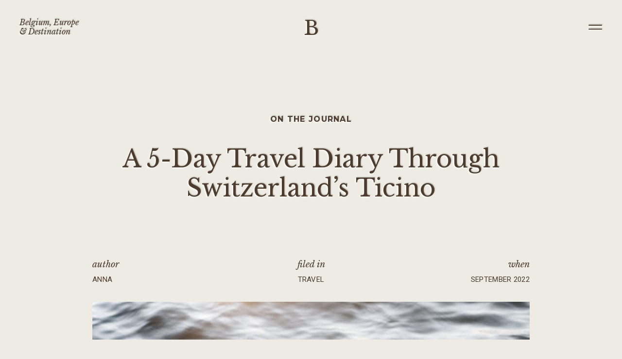

--- FILE ---
content_type: text/html; charset=UTF-8
request_url: https://theblisshunter.com/5-day-ticino-swiss-pass-guide/
body_size: 28036
content:
<!DOCTYPE html>
<html lang="en-US" class="d">
<head>
<link rel="stylesheet" type="text/css" href="//lib.showit.co/engine/2.6.2/showit.css" />
<meta name='robots' content='index, follow, max-image-preview:large, max-snippet:-1, max-video-preview:-1' />

	<!-- This site is optimized with the Yoast SEO plugin v26.8 - https://yoast.com/product/yoast-seo-wordpress/ -->
	<title>A 5-Day Travel Guide Through Ticino (with the Swiss Travel Pass)</title>
	<meta name="description" content="A 5-day travel diary through Ticino, Switzerland using the Swiss Travel Pass: Bellinzona to Morcote, waterfalls, wine, and alpine stillness." />
	<link rel="canonical" href="https://theblisshunter.com/5-day-ticino-swiss-pass-guide/" />
	<meta property="og:locale" content="en_US" />
	<meta property="og:type" content="article" />
	<meta property="og:title" content="A 5-Day Travel Guide Through Ticino (with the Swiss Travel Pass)" />
	<meta property="og:description" content="A 5-day travel diary through Ticino, Switzerland using the Swiss Travel Pass: Bellinzona to Morcote, waterfalls, wine, and alpine stillness." />
	<meta property="og:url" content="https://theblisshunter.com/5-day-ticino-swiss-pass-guide/" />
	<meta property="og:site_name" content="theblisshunter.com" />
	<meta property="article:publisher" content="https://www.facebook.com/blisshunter.co" />
	<meta property="article:published_time" content="2022-09-11T09:47:49+00:00" />
	<meta property="article:modified_time" content="2025-08-18T10:36:50+00:00" />
	<meta property="og:image" content="https://theblisshunter.com/wp-content/uploads/2022/09/Blisshunter_Ticino-2.jpg" />
	<meta property="og:image:width" content="800" />
	<meta property="og:image:height" content="1100" />
	<meta property="og:image:type" content="image/jpeg" />
	<meta name="author" content="Anna" />
	<meta name="twitter:card" content="summary_large_image" />
	<meta name="twitter:label1" content="Written by" />
	<meta name="twitter:data1" content="Anna" />
	<meta name="twitter:label2" content="Est. reading time" />
	<meta name="twitter:data2" content="10 minutes" />
	<script type="application/ld+json" class="yoast-schema-graph">{"@context":"https://schema.org","@graph":[{"@type":"Article","@id":"https://theblisshunter.com/5-day-ticino-swiss-pass-guide/#article","isPartOf":{"@id":"https://theblisshunter.com/5-day-ticino-swiss-pass-guide/"},"author":{"name":"Anna","@id":"https://theblisshunter.com/#/schema/person/c1f54b12589d817547a3c28106d1344f"},"headline":"A 5-Day Travel Diary Through Switzerland’s Ticino","datePublished":"2022-09-11T09:47:49+00:00","dateModified":"2025-08-18T10:36:50+00:00","mainEntityOfPage":{"@id":"https://theblisshunter.com/5-day-ticino-swiss-pass-guide/"},"wordCount":1039,"publisher":{"@id":"https://theblisshunter.com/#organization"},"image":{"@id":"https://theblisshunter.com/5-day-ticino-swiss-pass-guide/#primaryimage"},"thumbnailUrl":"https://theblisshunter.com/wp-content/uploads/2022/09/Blisshunter_Ticino-2.jpg","keywords":["Travel"],"articleSection":["Travel"],"inLanguage":"en-US"},{"@type":"WebPage","@id":"https://theblisshunter.com/5-day-ticino-swiss-pass-guide/","url":"https://theblisshunter.com/5-day-ticino-swiss-pass-guide/","name":"A 5-Day Travel Guide Through Ticino (with the Swiss Travel Pass)","isPartOf":{"@id":"https://theblisshunter.com/#website"},"primaryImageOfPage":{"@id":"https://theblisshunter.com/5-day-ticino-swiss-pass-guide/#primaryimage"},"image":{"@id":"https://theblisshunter.com/5-day-ticino-swiss-pass-guide/#primaryimage"},"thumbnailUrl":"https://theblisshunter.com/wp-content/uploads/2022/09/Blisshunter_Ticino-2.jpg","datePublished":"2022-09-11T09:47:49+00:00","dateModified":"2025-08-18T10:36:50+00:00","description":"A 5-day travel diary through Ticino, Switzerland using the Swiss Travel Pass: Bellinzona to Morcote, waterfalls, wine, and alpine stillness.","breadcrumb":{"@id":"https://theblisshunter.com/5-day-ticino-swiss-pass-guide/#breadcrumb"},"inLanguage":"en-US","potentialAction":[{"@type":"ReadAction","target":["https://theblisshunter.com/5-day-ticino-swiss-pass-guide/"]}]},{"@type":"ImageObject","inLanguage":"en-US","@id":"https://theblisshunter.com/5-day-ticino-swiss-pass-guide/#primaryimage","url":"https://theblisshunter.com/wp-content/uploads/2022/09/Blisshunter_Ticino-2.jpg","contentUrl":"https://theblisshunter.com/wp-content/uploads/2022/09/Blisshunter_Ticino-2.jpg","width":800,"height":1100,"caption":"Water glistening"},{"@type":"BreadcrumbList","@id":"https://theblisshunter.com/5-day-ticino-swiss-pass-guide/#breadcrumb","itemListElement":[{"@type":"ListItem","position":1,"name":"The Blisshunter","item":"https://theblisshunter.com/"},{"@type":"ListItem","position":2,"name":"Blog","item":"https://theblisshunter.com/blog/"},{"@type":"ListItem","position":3,"name":"Travel","item":"https://theblisshunter.com/category/travel/"},{"@type":"ListItem","position":4,"name":"A 5-Day Travel Diary Through Switzerland’s Ticino"}]},{"@type":"WebSite","@id":"https://theblisshunter.com/#website","url":"https://theblisshunter.com/","name":"theblisshunter.com","description":"","publisher":{"@id":"https://theblisshunter.com/#organization"},"potentialAction":[{"@type":"SearchAction","target":{"@type":"EntryPoint","urlTemplate":"https://theblisshunter.com/?s={search_term_string}"},"query-input":{"@type":"PropertyValueSpecification","valueRequired":true,"valueName":"search_term_string"}}],"inLanguage":"en-US"},{"@type":"Organization","@id":"https://theblisshunter.com/#organization","name":"Blisshunter","url":"https://theblisshunter.com/","logo":{"@type":"ImageObject","inLanguage":"en-US","@id":"https://theblisshunter.com/#/schema/logo/image/","url":"https://theblisshunter.com/wp-content/uploads/2022/08/blisshunterLOGO.png","contentUrl":"https://theblisshunter.com/wp-content/uploads/2022/08/blisshunterLOGO.png","width":1482,"height":714,"caption":"Blisshunter"},"image":{"@id":"https://theblisshunter.com/#/schema/logo/image/"},"sameAs":["https://www.facebook.com/blisshunter.co","https://www.pinterest.com/theblisshunter/"]},{"@type":"Person","@id":"https://theblisshunter.com/#/schema/person/c1f54b12589d817547a3c28106d1344f","name":"Anna","image":{"@type":"ImageObject","inLanguage":"en-US","@id":"https://theblisshunter.com/#/schema/person/image/","url":"https://secure.gravatar.com/avatar/52a6ea46549497b6ad777004c629b7dc596f6670d9470789982ca9a96f9d66a6?s=96&d=mm&r=g","contentUrl":"https://secure.gravatar.com/avatar/52a6ea46549497b6ad777004c629b7dc596f6670d9470789982ca9a96f9d66a6?s=96&d=mm&r=g","caption":"Anna"},"sameAs":["https://theblisshunter.com/"]}]}</script>
	<!-- / Yoast SEO plugin. -->


<link rel="alternate" type="application/rss+xml" title="theblisshunter.com &raquo; Feed" href="https://theblisshunter.com/feed/" />
<link rel="alternate" type="application/rss+xml" title="theblisshunter.com &raquo; Comments Feed" href="https://theblisshunter.com/comments/feed/" />
<link rel="alternate" type="application/rss+xml" title="theblisshunter.com &raquo; A 5-Day Travel Diary Through Switzerland’s Ticino Comments Feed" href="https://theblisshunter.com/5-day-ticino-swiss-pass-guide/feed/" />
<link rel="alternate" type="application/rss+xml" title="theblisshunter.com &raquo; Stories Feed" href="https://theblisshunter.com/web-stories/feed/"><script type="text/javascript">
/* <![CDATA[ */
window._wpemojiSettings = {"baseUrl":"https:\/\/s.w.org\/images\/core\/emoji\/16.0.1\/72x72\/","ext":".png","svgUrl":"https:\/\/s.w.org\/images\/core\/emoji\/16.0.1\/svg\/","svgExt":".svg","source":{"concatemoji":"https:\/\/theblisshunter.com\/wp-includes\/js\/wp-emoji-release.min.js?ver=6.8.3"}};
/*! This file is auto-generated */
!function(s,n){var o,i,e;function c(e){try{var t={supportTests:e,timestamp:(new Date).valueOf()};sessionStorage.setItem(o,JSON.stringify(t))}catch(e){}}function p(e,t,n){e.clearRect(0,0,e.canvas.width,e.canvas.height),e.fillText(t,0,0);var t=new Uint32Array(e.getImageData(0,0,e.canvas.width,e.canvas.height).data),a=(e.clearRect(0,0,e.canvas.width,e.canvas.height),e.fillText(n,0,0),new Uint32Array(e.getImageData(0,0,e.canvas.width,e.canvas.height).data));return t.every(function(e,t){return e===a[t]})}function u(e,t){e.clearRect(0,0,e.canvas.width,e.canvas.height),e.fillText(t,0,0);for(var n=e.getImageData(16,16,1,1),a=0;a<n.data.length;a++)if(0!==n.data[a])return!1;return!0}function f(e,t,n,a){switch(t){case"flag":return n(e,"\ud83c\udff3\ufe0f\u200d\u26a7\ufe0f","\ud83c\udff3\ufe0f\u200b\u26a7\ufe0f")?!1:!n(e,"\ud83c\udde8\ud83c\uddf6","\ud83c\udde8\u200b\ud83c\uddf6")&&!n(e,"\ud83c\udff4\udb40\udc67\udb40\udc62\udb40\udc65\udb40\udc6e\udb40\udc67\udb40\udc7f","\ud83c\udff4\u200b\udb40\udc67\u200b\udb40\udc62\u200b\udb40\udc65\u200b\udb40\udc6e\u200b\udb40\udc67\u200b\udb40\udc7f");case"emoji":return!a(e,"\ud83e\udedf")}return!1}function g(e,t,n,a){var r="undefined"!=typeof WorkerGlobalScope&&self instanceof WorkerGlobalScope?new OffscreenCanvas(300,150):s.createElement("canvas"),o=r.getContext("2d",{willReadFrequently:!0}),i=(o.textBaseline="top",o.font="600 32px Arial",{});return e.forEach(function(e){i[e]=t(o,e,n,a)}),i}function t(e){var t=s.createElement("script");t.src=e,t.defer=!0,s.head.appendChild(t)}"undefined"!=typeof Promise&&(o="wpEmojiSettingsSupports",i=["flag","emoji"],n.supports={everything:!0,everythingExceptFlag:!0},e=new Promise(function(e){s.addEventListener("DOMContentLoaded",e,{once:!0})}),new Promise(function(t){var n=function(){try{var e=JSON.parse(sessionStorage.getItem(o));if("object"==typeof e&&"number"==typeof e.timestamp&&(new Date).valueOf()<e.timestamp+604800&&"object"==typeof e.supportTests)return e.supportTests}catch(e){}return null}();if(!n){if("undefined"!=typeof Worker&&"undefined"!=typeof OffscreenCanvas&&"undefined"!=typeof URL&&URL.createObjectURL&&"undefined"!=typeof Blob)try{var e="postMessage("+g.toString()+"("+[JSON.stringify(i),f.toString(),p.toString(),u.toString()].join(",")+"));",a=new Blob([e],{type:"text/javascript"}),r=new Worker(URL.createObjectURL(a),{name:"wpTestEmojiSupports"});return void(r.onmessage=function(e){c(n=e.data),r.terminate(),t(n)})}catch(e){}c(n=g(i,f,p,u))}t(n)}).then(function(e){for(var t in e)n.supports[t]=e[t],n.supports.everything=n.supports.everything&&n.supports[t],"flag"!==t&&(n.supports.everythingExceptFlag=n.supports.everythingExceptFlag&&n.supports[t]);n.supports.everythingExceptFlag=n.supports.everythingExceptFlag&&!n.supports.flag,n.DOMReady=!1,n.readyCallback=function(){n.DOMReady=!0}}).then(function(){return e}).then(function(){var e;n.supports.everything||(n.readyCallback(),(e=n.source||{}).concatemoji?t(e.concatemoji):e.wpemoji&&e.twemoji&&(t(e.twemoji),t(e.wpemoji)))}))}((window,document),window._wpemojiSettings);
/* ]]> */
</script>
<style id='wp-emoji-styles-inline-css' type='text/css'>

	img.wp-smiley, img.emoji {
		display: inline !important;
		border: none !important;
		box-shadow: none !important;
		height: 1em !important;
		width: 1em !important;
		margin: 0 0.07em !important;
		vertical-align: -0.1em !important;
		background: none !important;
		padding: 0 !important;
	}
</style>
<link rel='stylesheet' id='wp-block-library-css' href='https://theblisshunter.com/wp-includes/css/dist/block-library/style.min.css?ver=6.8.3' type='text/css' media='all' />
<style id='classic-theme-styles-inline-css' type='text/css'>
/*! This file is auto-generated */
.wp-block-button__link{color:#fff;background-color:#32373c;border-radius:9999px;box-shadow:none;text-decoration:none;padding:calc(.667em + 2px) calc(1.333em + 2px);font-size:1.125em}.wp-block-file__button{background:#32373c;color:#fff;text-decoration:none}
</style>
<style id='global-styles-inline-css' type='text/css'>
:root{--wp--preset--aspect-ratio--square: 1;--wp--preset--aspect-ratio--4-3: 4/3;--wp--preset--aspect-ratio--3-4: 3/4;--wp--preset--aspect-ratio--3-2: 3/2;--wp--preset--aspect-ratio--2-3: 2/3;--wp--preset--aspect-ratio--16-9: 16/9;--wp--preset--aspect-ratio--9-16: 9/16;--wp--preset--color--black: #000000;--wp--preset--color--cyan-bluish-gray: #abb8c3;--wp--preset--color--white: #ffffff;--wp--preset--color--pale-pink: #f78da7;--wp--preset--color--vivid-red: #cf2e2e;--wp--preset--color--luminous-vivid-orange: #ff6900;--wp--preset--color--luminous-vivid-amber: #fcb900;--wp--preset--color--light-green-cyan: #7bdcb5;--wp--preset--color--vivid-green-cyan: #00d084;--wp--preset--color--pale-cyan-blue: #8ed1fc;--wp--preset--color--vivid-cyan-blue: #0693e3;--wp--preset--color--vivid-purple: #9b51e0;--wp--preset--color--kb-palette-15: #878787;--wp--preset--gradient--vivid-cyan-blue-to-vivid-purple: linear-gradient(135deg,rgba(6,147,227,1) 0%,rgb(155,81,224) 100%);--wp--preset--gradient--light-green-cyan-to-vivid-green-cyan: linear-gradient(135deg,rgb(122,220,180) 0%,rgb(0,208,130) 100%);--wp--preset--gradient--luminous-vivid-amber-to-luminous-vivid-orange: linear-gradient(135deg,rgba(252,185,0,1) 0%,rgba(255,105,0,1) 100%);--wp--preset--gradient--luminous-vivid-orange-to-vivid-red: linear-gradient(135deg,rgba(255,105,0,1) 0%,rgb(207,46,46) 100%);--wp--preset--gradient--very-light-gray-to-cyan-bluish-gray: linear-gradient(135deg,rgb(238,238,238) 0%,rgb(169,184,195) 100%);--wp--preset--gradient--cool-to-warm-spectrum: linear-gradient(135deg,rgb(74,234,220) 0%,rgb(151,120,209) 20%,rgb(207,42,186) 40%,rgb(238,44,130) 60%,rgb(251,105,98) 80%,rgb(254,248,76) 100%);--wp--preset--gradient--blush-light-purple: linear-gradient(135deg,rgb(255,206,236) 0%,rgb(152,150,240) 100%);--wp--preset--gradient--blush-bordeaux: linear-gradient(135deg,rgb(254,205,165) 0%,rgb(254,45,45) 50%,rgb(107,0,62) 100%);--wp--preset--gradient--luminous-dusk: linear-gradient(135deg,rgb(255,203,112) 0%,rgb(199,81,192) 50%,rgb(65,88,208) 100%);--wp--preset--gradient--pale-ocean: linear-gradient(135deg,rgb(255,245,203) 0%,rgb(182,227,212) 50%,rgb(51,167,181) 100%);--wp--preset--gradient--electric-grass: linear-gradient(135deg,rgb(202,248,128) 0%,rgb(113,206,126) 100%);--wp--preset--gradient--midnight: linear-gradient(135deg,rgb(2,3,129) 0%,rgb(40,116,252) 100%);--wp--preset--font-size--small: 13px;--wp--preset--font-size--medium: 20px;--wp--preset--font-size--large: 36px;--wp--preset--font-size--x-large: 42px;--wp--preset--spacing--20: 0.44rem;--wp--preset--spacing--30: 0.67rem;--wp--preset--spacing--40: 1rem;--wp--preset--spacing--50: 1.5rem;--wp--preset--spacing--60: 2.25rem;--wp--preset--spacing--70: 3.38rem;--wp--preset--spacing--80: 5.06rem;--wp--preset--shadow--natural: 6px 6px 9px rgba(0, 0, 0, 0.2);--wp--preset--shadow--deep: 12px 12px 50px rgba(0, 0, 0, 0.4);--wp--preset--shadow--sharp: 6px 6px 0px rgba(0, 0, 0, 0.2);--wp--preset--shadow--outlined: 6px 6px 0px -3px rgba(255, 255, 255, 1), 6px 6px rgba(0, 0, 0, 1);--wp--preset--shadow--crisp: 6px 6px 0px rgba(0, 0, 0, 1);}:where(.is-layout-flex){gap: 0.5em;}:where(.is-layout-grid){gap: 0.5em;}body .is-layout-flex{display: flex;}.is-layout-flex{flex-wrap: wrap;align-items: center;}.is-layout-flex > :is(*, div){margin: 0;}body .is-layout-grid{display: grid;}.is-layout-grid > :is(*, div){margin: 0;}:where(.wp-block-columns.is-layout-flex){gap: 2em;}:where(.wp-block-columns.is-layout-grid){gap: 2em;}:where(.wp-block-post-template.is-layout-flex){gap: 1.25em;}:where(.wp-block-post-template.is-layout-grid){gap: 1.25em;}.has-black-color{color: var(--wp--preset--color--black) !important;}.has-cyan-bluish-gray-color{color: var(--wp--preset--color--cyan-bluish-gray) !important;}.has-white-color{color: var(--wp--preset--color--white) !important;}.has-pale-pink-color{color: var(--wp--preset--color--pale-pink) !important;}.has-vivid-red-color{color: var(--wp--preset--color--vivid-red) !important;}.has-luminous-vivid-orange-color{color: var(--wp--preset--color--luminous-vivid-orange) !important;}.has-luminous-vivid-amber-color{color: var(--wp--preset--color--luminous-vivid-amber) !important;}.has-light-green-cyan-color{color: var(--wp--preset--color--light-green-cyan) !important;}.has-vivid-green-cyan-color{color: var(--wp--preset--color--vivid-green-cyan) !important;}.has-pale-cyan-blue-color{color: var(--wp--preset--color--pale-cyan-blue) !important;}.has-vivid-cyan-blue-color{color: var(--wp--preset--color--vivid-cyan-blue) !important;}.has-vivid-purple-color{color: var(--wp--preset--color--vivid-purple) !important;}.has-black-background-color{background-color: var(--wp--preset--color--black) !important;}.has-cyan-bluish-gray-background-color{background-color: var(--wp--preset--color--cyan-bluish-gray) !important;}.has-white-background-color{background-color: var(--wp--preset--color--white) !important;}.has-pale-pink-background-color{background-color: var(--wp--preset--color--pale-pink) !important;}.has-vivid-red-background-color{background-color: var(--wp--preset--color--vivid-red) !important;}.has-luminous-vivid-orange-background-color{background-color: var(--wp--preset--color--luminous-vivid-orange) !important;}.has-luminous-vivid-amber-background-color{background-color: var(--wp--preset--color--luminous-vivid-amber) !important;}.has-light-green-cyan-background-color{background-color: var(--wp--preset--color--light-green-cyan) !important;}.has-vivid-green-cyan-background-color{background-color: var(--wp--preset--color--vivid-green-cyan) !important;}.has-pale-cyan-blue-background-color{background-color: var(--wp--preset--color--pale-cyan-blue) !important;}.has-vivid-cyan-blue-background-color{background-color: var(--wp--preset--color--vivid-cyan-blue) !important;}.has-vivid-purple-background-color{background-color: var(--wp--preset--color--vivid-purple) !important;}.has-black-border-color{border-color: var(--wp--preset--color--black) !important;}.has-cyan-bluish-gray-border-color{border-color: var(--wp--preset--color--cyan-bluish-gray) !important;}.has-white-border-color{border-color: var(--wp--preset--color--white) !important;}.has-pale-pink-border-color{border-color: var(--wp--preset--color--pale-pink) !important;}.has-vivid-red-border-color{border-color: var(--wp--preset--color--vivid-red) !important;}.has-luminous-vivid-orange-border-color{border-color: var(--wp--preset--color--luminous-vivid-orange) !important;}.has-luminous-vivid-amber-border-color{border-color: var(--wp--preset--color--luminous-vivid-amber) !important;}.has-light-green-cyan-border-color{border-color: var(--wp--preset--color--light-green-cyan) !important;}.has-vivid-green-cyan-border-color{border-color: var(--wp--preset--color--vivid-green-cyan) !important;}.has-pale-cyan-blue-border-color{border-color: var(--wp--preset--color--pale-cyan-blue) !important;}.has-vivid-cyan-blue-border-color{border-color: var(--wp--preset--color--vivid-cyan-blue) !important;}.has-vivid-purple-border-color{border-color: var(--wp--preset--color--vivid-purple) !important;}.has-vivid-cyan-blue-to-vivid-purple-gradient-background{background: var(--wp--preset--gradient--vivid-cyan-blue-to-vivid-purple) !important;}.has-light-green-cyan-to-vivid-green-cyan-gradient-background{background: var(--wp--preset--gradient--light-green-cyan-to-vivid-green-cyan) !important;}.has-luminous-vivid-amber-to-luminous-vivid-orange-gradient-background{background: var(--wp--preset--gradient--luminous-vivid-amber-to-luminous-vivid-orange) !important;}.has-luminous-vivid-orange-to-vivid-red-gradient-background{background: var(--wp--preset--gradient--luminous-vivid-orange-to-vivid-red) !important;}.has-very-light-gray-to-cyan-bluish-gray-gradient-background{background: var(--wp--preset--gradient--very-light-gray-to-cyan-bluish-gray) !important;}.has-cool-to-warm-spectrum-gradient-background{background: var(--wp--preset--gradient--cool-to-warm-spectrum) !important;}.has-blush-light-purple-gradient-background{background: var(--wp--preset--gradient--blush-light-purple) !important;}.has-blush-bordeaux-gradient-background{background: var(--wp--preset--gradient--blush-bordeaux) !important;}.has-luminous-dusk-gradient-background{background: var(--wp--preset--gradient--luminous-dusk) !important;}.has-pale-ocean-gradient-background{background: var(--wp--preset--gradient--pale-ocean) !important;}.has-electric-grass-gradient-background{background: var(--wp--preset--gradient--electric-grass) !important;}.has-midnight-gradient-background{background: var(--wp--preset--gradient--midnight) !important;}.has-small-font-size{font-size: var(--wp--preset--font-size--small) !important;}.has-medium-font-size{font-size: var(--wp--preset--font-size--medium) !important;}.has-large-font-size{font-size: var(--wp--preset--font-size--large) !important;}.has-x-large-font-size{font-size: var(--wp--preset--font-size--x-large) !important;}
:where(.wp-block-post-template.is-layout-flex){gap: 1.25em;}:where(.wp-block-post-template.is-layout-grid){gap: 1.25em;}
:where(.wp-block-columns.is-layout-flex){gap: 2em;}:where(.wp-block-columns.is-layout-grid){gap: 2em;}
:root :where(.wp-block-pullquote){font-size: 1.5em;line-height: 1.6;}
</style>
<link rel='stylesheet' id='jpibfi-style-css' href='https://theblisshunter.com/wp-content/plugins/jquery-pin-it-button-for-images/css/client.css?ver=3.0.6' type='text/css' media='all' />
<link rel='stylesheet' id='wc-gallery-popup-style-css' href='https://theblisshunter.com/wp-content/plugins/wc-gallery/includes/css/magnific-popup.css?ver=1.1.0' type='text/css' media='all' />
<link rel='stylesheet' id='wc-gallery-flexslider-style-css' href='https://theblisshunter.com/wp-content/plugins/wc-gallery/includes/vendors/flexslider/flexslider.css?ver=2.6.1' type='text/css' media='all' />
<link rel='stylesheet' id='wc-gallery-owlcarousel-style-css' href='https://theblisshunter.com/wp-content/plugins/wc-gallery/includes/vendors/owlcarousel/assets/owl.carousel.css?ver=2.1.4' type='text/css' media='all' />
<link rel='stylesheet' id='wc-gallery-owlcarousel-theme-style-css' href='https://theblisshunter.com/wp-content/plugins/wc-gallery/includes/vendors/owlcarousel/assets/owl.theme.default.css?ver=2.1.4' type='text/css' media='all' />
<link rel='stylesheet' id='pub-style-css' href='https://theblisshunter.com/wp-content/themes/showit/pubs/mfoq5mybkkryydl1rpjrba/20251129093428Sb5arrp/assets/pub.css?ver=1764408876' type='text/css' media='all' />
<style id='kadence-blocks-global-variables-inline-css' type='text/css'>
:root {--global-kb-font-size-sm:clamp(0.8rem, 0.73rem + 0.217vw, 0.9rem);--global-kb-font-size-md:clamp(1.1rem, 0.995rem + 0.326vw, 1.25rem);--global-kb-font-size-lg:clamp(1.75rem, 1.576rem + 0.543vw, 2rem);--global-kb-font-size-xl:clamp(2.25rem, 1.728rem + 1.63vw, 3rem);--global-kb-font-size-xxl:clamp(2.5rem, 1.456rem + 3.26vw, 4rem);--global-kb-font-size-xxxl:clamp(2.75rem, 0.489rem + 7.065vw, 6rem);}:root {--global-palette1: #3182CE;--global-palette2: #2B6CB0;--global-palette3: #1A202C;--global-palette4: #2D3748;--global-palette5: #4A5568;--global-palette6: #718096;--global-palette7: #EDF2F7;--global-palette8: #F7FAFC;--global-palette9: #ffffff;}
</style>
<style id="kadence_blocks_palette_css">:root .has-kb-palette-15-color{color:#878787}:root .has-kb-palette-15-background-color{background-color:#878787}</style><script type="text/javascript" src="https://theblisshunter.com/wp-includes/js/jquery/jquery.min.js?ver=3.7.1" id="jquery-core-js"></script>
<script type="text/javascript" id="jquery-core-js-after">
/* <![CDATA[ */
$ = jQuery;
/* ]]> */
</script>
<script type="text/javascript" src="https://theblisshunter.com/wp-includes/js/jquery/jquery-migrate.min.js?ver=3.4.1" id="jquery-migrate-js"></script>
<script type="text/javascript" src="https://theblisshunter.com/wp-content/themes/showit/pubs/mfoq5mybkkryydl1rpjrba/20251129093428Sb5arrp/assets/pub.js?ver=1764408876" id="pub-script-js"></script>
<link rel="https://api.w.org/" href="https://theblisshunter.com/wp-json/" /><link rel="alternate" title="JSON" type="application/json" href="https://theblisshunter.com/wp-json/wp/v2/posts/18692" /><link rel="EditURI" type="application/rsd+xml" title="RSD" href="https://theblisshunter.com/xmlrpc.php?rsd" />
<link rel='shortlink' href='https://theblisshunter.com/?p=18692' />
<link rel="alternate" title="oEmbed (JSON)" type="application/json+oembed" href="https://theblisshunter.com/wp-json/oembed/1.0/embed?url=https%3A%2F%2Ftheblisshunter.com%2F5-day-ticino-swiss-pass-guide%2F" />
<link rel="alternate" title="oEmbed (XML)" type="text/xml+oembed" href="https://theblisshunter.com/wp-json/oembed/1.0/embed?url=https%3A%2F%2Ftheblisshunter.com%2F5-day-ticino-swiss-pass-guide%2F&#038;format=xml" />
<style type="text/css">
	a.pinit-button.custom span {
		}

	.pinit-hover {
		opacity: 0.8 !important;
		filter: alpha(opacity=80) !important;
	}
	a.pinit-button {
	border-bottom: 0 !important;
	box-shadow: none !important;
	margin-bottom: 0 !important;
}
a.pinit-button::after {
    display: none;
}</style>
		<style type="text/css">.recentcomments a{display:inline !important;padding:0 !important;margin:0 !important;}</style>		<style type="text/css" id="wp-custom-css">
			.gallery-item {
    margin-right: 50px; /* Adjust this value to increase or decrease the space */
}
		</style>
		
<meta charset="UTF-8" />
<meta name="viewport" content="width=device-width, initial-scale=1" />
<link rel="icon" type="image/png" href="//static.showit.co/200/PMHrSVOhSe-f_tRdl6nV8Q/88317/blisshunterlogob.png" />
<link rel="preconnect" href="https://static.showit.co" />
<meta property="fb:app_id" content="545292116385801" />
<link rel="preconnect" href="https://fonts.googleapis.com">
<link rel="preconnect" href="https://fonts.gstatic.com" crossorigin>
<link href="https://fonts.googleapis.com/css?family=Libre+Baskerville:regular|Libre+Baskerville:italic|Roboto:regular|Montserrat:700|Roboto:700" rel="stylesheet" type="text/css"/>
<style>
@font-face{font-family:Patung;src:url('//static.showit.co/file/hGa5z68PzEeFM3eMwF_1jg/shared/patung.woff');}
</style>
<script id="init_data" type="application/json">
{"mobile":{"w":320,"bgMediaType":"none","bgFillType":"color","bgColor":"#ffffff"},"desktop":{"w":1200,"bgColor":"colors-7","bgMediaType":"none","bgFillType":"color"},"sid":"mfoq5mybkkryydl1rpjrba","break":768,"assetURL":"//static.showit.co","contactFormId":"88317/202124","cfAction":"aHR0cHM6Ly9jbGllbnRzZXJ2aWNlLnNob3dpdC5jby9jb250YWN0Zm9ybQ==","sgAction":"aHR0cHM6Ly9jbGllbnRzZXJ2aWNlLnNob3dpdC5jby9zb2NpYWxncmlk","blockData":[{"slug":"navigation","visible":"a","states":[],"d":{"h":1,"w":1200,"locking":{"scrollOffset":1,"side":"st","offset":"111"},"bgFillType":"color","bgColor":"#edebe3","bgMediaType":"none"},"m":{"h":1,"w":320,"locking":{"scrollOffset":1,"side":"t","offset":"42"},"bgFillType":"color","bgColor":"#edebe3","bgMediaType":"none"}},{"slug":"website-frame","visible":"a","states":[],"d":{"h":200,"w":1200,"locking":{"side":"t"},"nature":"wH","bgFillType":"color","bgColor":"#000000:0","bgMediaType":"none"},"m":{"h":100,"w":320,"locking":{"side":"t"},"nature":"wH","bgFillType":"color","bgColor":"#000000:0","bgMediaType":"none"}},{"slug":"navigation-buffer","visible":"a","states":[],"d":{"h":111,"w":1200,"bgFillType":"color","bgColor":"#edebe3:100","bgMediaType":"none"},"m":{"h":42,"w":320,"bgFillType":"color","bgColor":"#edebe3:100","bgMediaType":"none"}},{"slug":"post-title","visible":"a","states":[],"d":{"h":370,"w":1200,"nature":"dH","bgFillType":"color","bgColor":"#edebe3","bgMediaType":"none"},"m":{"h":170,"w":320,"nature":"dH","bgFillType":"color","bgColor":"#edebe3","bgMediaType":"none"}},{"slug":"post-meta","visible":"a","states":[],"d":{"h":1000,"w":1200,"bgFillType":"color","bgColor":"#edebe3","bgMediaType":"none"},"m":{"h":500,"w":320,"bgFillType":"color","bgColor":"#edebe3","bgMediaType":"none"}},{"slug":"post-content","visible":"a","states":[],"d":{"h":142,"w":1200,"nature":"dH","bgFillType":"color","bgColor":"#edebe3","bgMediaType":"none"},"m":{"h":375,"w":320,"nature":"dH","bgFillType":"color","bgColor":"#edebe3","bgMediaType":"none"}},{"slug":"post-cta","visible":"a","states":[],"d":{"h":177,"w":1200,"bgFillType":"color","bgColor":"#edebe3","bgMediaType":"none"},"m":{"h":132,"w":320,"bgFillType":"color","bgColor":"#edebe3","bgMediaType":"none"}},{"slug":"pagination-1","visible":"a","states":[],"d":{"h":202,"w":1200,"nature":"dH","bgFillType":"color","bgColor":"#edebe3","bgMediaType":"none"},"m":{"h":87,"w":320,"nature":"dH","bgFillType":"color","bgColor":"#edebe3","bgMediaType":"none"}},{"slug":"footer-3","visible":"a","states":[],"d":{"h":920,"w":1200,"bgFillType":"color","bgColor":"#2c2516","bgMediaType":"image","bgImage":{"key":"2IPPmzvVESGcS-5FvNT6cw/shared/grain_landscape.png","aspect_ratio":1.49959,"title":"Grain Landscape","type":"asset"},"bgOpacity":"16","bgPos":"cm","bgScale":"cover","bgScroll":"p"},"m":{"h":700,"w":320,"bgFillType":"color","bgColor":"#2c2516","bgMediaType":"image","bgImage":{"key":"2IPPmzvVESGcS-5FvNT6cw/shared/grain_landscape.png","aspect_ratio":1.49959,"title":"Grain Landscape","type":"asset"},"bgOpacity":"16","bgPos":"cm","bgScale":"cover","bgScroll":"p"}},{"slug":"nav-open","visible":"a","states":[],"d":{"h":700,"w":1200,"locking":{"side":"t"},"nature":"wH","trIn":{"type":"fade","duration":0.5},"trOut":{"type":"fade","duration":0.5},"stateTrIn":{"type":"none","duration":1},"bgFillType":"color","bgColor":"#2c2516","bgMediaType":"image","bgImage":{"key":"2IPPmzvVESGcS-5FvNT6cw/shared/grain_landscape.png","aspect_ratio":1.49959,"title":"Grain Landscape","type":"asset"},"bgOpacity":"16","bgPos":"cm","bgScale":"cover","bgScroll":"p","tr":{"in":{"cl":"fadeIn","d":0.5,"dl":"0"},"out":{"cl":"fadeOut","d":0.5,"dl":"0"}}},"m":{"h":662,"w":320,"locking":{"side":"t"},"nature":"wH","trIn":{"type":"fade","duration":0.5},"trOut":{"type":"fade","duration":0.5},"stateTrIn":{"type":"none","duration":1},"bgFillType":"color","bgColor":"#2c2516","bgMediaType":"image","bgImage":{"key":"2IPPmzvVESGcS-5FvNT6cw/shared/grain_landscape.png","aspect_ratio":1.49959,"title":"Grain Landscape","type":"asset"},"bgOpacity":"16","bgPos":"cm","bgScale":"cover","bgScroll":"p","tr":{"in":{"cl":"fadeIn","d":0.5,"dl":"0"},"out":{"cl":"fadeOut","d":0.5,"dl":"0"}}}},{"slug":"copyright","visible":"a","states":[],"d":{"h":1,"w":1200,"bgFillType":"color","bgColor":"#2c2516","bgMediaType":"none"},"m":{"h":1,"w":320,"bgFillType":"color","bgColor":"#2c2516","bgMediaType":"none"}}],"elementData":[{"type":"simple","visible":"a","id":"navigation_0","blockId":"navigation","m":{"x":0,"y":-41,"w":320,"h":42,"a":0},"d":{"x":0,"y":-111,"w":1200,"h":112,"a":0,"lockH":"s"}},{"type":"icon","visible":"a","id":"navigation_1","blockId":"navigation","m":{"x":279,"y":-33,"w":30,"h":30,"a":0},"d":{"x":1127,"y":-73,"w":36,"h":36,"a":0,"lockH":"r"}},{"type":"icon","visible":"a","id":"navigation_2","blockId":"navigation","m":{"x":279,"y":-33,"w":30,"h":30,"a":0},"d":{"x":1127,"y":-73,"w":36,"h":36,"a":0,"lockH":"r"},"pc":[{"type":"show","block":"nav-open"}]},{"type":"text","visible":"a","id":"navigation_3","blockId":"navigation","m":{"x":14,"y":-30,"w":72,"h":22,"a":0},"d":{"x":535,"y":-77,"w":130,"h":44,"a":0}},{"type":"text","visible":"d","id":"navigation_4","blockId":"navigation","m":{"x":108,"y":40,"w":105,"h":25,"a":0},"d":{"x":40,"y":-74,"w":156,"h":39,"a":0,"lockH":"l"}},{"type":"simple","visible":"a","id":"website-frame_0","blockId":"website-frame","m":{"x":0,"y":86,"w":320,"h":14,"a":0,"lockV":"b"},"d":{"x":-10,"y":180,"w":1220,"h":30,"a":0,"lockH":"s","lockV":"b"}},{"type":"simple","visible":"a","id":"website-frame_1","blockId":"website-frame","m":{"x":0,"y":0,"w":320,"h":14,"a":0,"lockV":"t"},"d":{"x":-10,"y":-10,"w":1220,"h":30,"a":0,"lockH":"s","lockV":"t"}},{"type":"simple","visible":"a","id":"website-frame_2","blockId":"website-frame","m":{"x":0,"y":0,"w":14,"h":100,"a":0,"lockV":"s"},"d":{"x":-10,"y":0,"w":30,"h":200,"a":0,"lockH":"l","lockV":"s"}},{"type":"simple","visible":"a","id":"website-frame_3","blockId":"website-frame","m":{"x":306,"y":0,"w":14,"h":100,"a":0,"lockV":"s"},"d":{"x":1180,"y":0,"w":30,"h":200,"a":0,"lockH":"r","lockV":"s"}},{"type":"text","visible":"a","id":"post-title_0","blockId":"post-title","m":{"x":40,"y":68,"w":240,"h":68,"a":0},"d":{"x":150,"y":186,"w":900,"h":68,"a":0}},{"type":"text","visible":"a","id":"post-title_1","blockId":"post-title","m":{"x":40,"y":30,"w":240,"h":16,"a":0},"d":{"x":150,"y":124,"w":900,"h":18,"a":0}},{"type":"graphic","visible":"a","id":"post-meta_0","blockId":"post-meta","m":{"x":40,"y":200,"w":240,"h":260,"a":0},"d":{"x":150,"y":88,"w":900,"h":800,"a":0},"c":{"key":"P_DfRPUFRBatSrUej1R38g/shared/image_placeholder.jpg","aspect_ratio":0.7725}},{"type":"text","visible":"a","id":"post-meta_1","blockId":"post-meta","m":{"x":40,"y":147,"w":240,"h":22,"a":0},"d":{"x":850,"y":30,"w":200,"h":24,"a":0}},{"type":"text","visible":"a","id":"post-meta_2","blockId":"post-meta","m":{"x":40,"y":126,"w":240,"h":21,"a":0},"d":{"x":850,"y":0,"w":200,"h":23,"a":0}},{"type":"text","visible":"a","id":"post-meta_3","blockId":"post-meta","m":{"x":40,"y":63,"w":240,"h":21,"a":0},"d":{"x":460,"y":0,"w":280,"h":23,"a":0}},{"type":"text","visible":"a","id":"post-meta_4","blockId":"post-meta","m":{"x":40,"y":21,"w":240,"h":22,"a":0},"d":{"x":150,"y":30,"w":200,"h":24,"a":0}},{"type":"text","visible":"a","id":"post-meta_5","blockId":"post-meta","m":{"x":40,"y":0,"w":240,"h":21,"a":0},"d":{"x":150,"y":0,"w":200,"h":23,"a":0}},{"type":"text","visible":"a","id":"post-meta_6","blockId":"post-meta","m":{"x":40,"y":84,"w":240,"h":22,"a":0},"d":{"x":460,"y":30,"w":280,"h":24,"a":0}},{"type":"text","visible":"a","id":"post-content_0","blockId":"post-content","m":{"x":40,"y":0,"w":240,"h":270,"a":0},"d":{"x":150,"y":0,"w":900,"h":105,"a":0}},{"type":"line","visible":"a","id":"post-cta_0","blockId":"post-cta","m":{"x":14,"y":130,"w":292,"h":1,"a":0},"d":{"x":150,"y":175,"w":900,"h":1,"a":0}},{"type":"line","visible":"a","id":"post-cta_1","blockId":"post-cta","m":{"x":14,"y":130,"w":292,"h":1,"a":0},"d":{"x":150,"y":175,"w":900,"h":1,"a":0}},{"type":"icon","visible":"a","id":"post-cta_2","blockId":"post-cta","m":{"x":189,"y":84,"w":24,"h":23,"a":0,"lockV":"b"},"d":{"x":665,"y":128,"w":19,"h":19,"a":0,"lockV":"b"}},{"type":"icon","visible":"a","id":"post-cta_3","blockId":"post-cta","m":{"x":160,"y":85,"w":21,"h":20,"a":0,"lockV":"b"},"d":{"x":614,"y":130,"w":15,"h":15,"a":0,"lockV":"b"}},{"type":"icon","visible":"a","id":"post-cta_4","blockId":"post-cta","m":{"x":131,"y":85,"w":21,"h":20,"a":0,"lockV":"b"},"d":{"x":639,"y":130,"w":15,"h":15,"a":0,"lockV":"b"}},{"type":"icon","visible":"a","id":"post-cta_5","blockId":"post-cta","m":{"x":102,"y":85,"w":21,"h":20,"a":0,"lockV":"b"},"d":{"x":591,"y":130,"w":15,"h":16,"a":0,"lockV":"b"}},{"type":"text","visible":"a","id":"post-cta_6","blockId":"post-cta","m":{"x":20,"y":54,"w":280,"h":17,"a":0,"lockV":"b"},"d":{"x":516,"y":128,"w":70,"h":20,"a":0,"lockV":"b"}},{"type":"line","visible":"a","id":"post-cta_7","blockId":"post-cta","m":{"x":14,"y":0,"w":292,"h":1,"a":0},"d":{"x":150,"y":100,"w":900,"h":1,"a":0}},{"type":"line","visible":"a","id":"post-cta_8","blockId":"post-cta","m":{"x":14,"y":0,"w":292,"h":1,"a":0},"d":{"x":150,"y":100,"w":900,"h":1,"a":0}},{"type":"text","visible":"a","id":"post-cta_9","blockId":"post-cta","m":{"x":52,"y":-78,"w":168,"h":27,"a":350},"d":{"x":482,"y":-6,"w":163,"h":38,"a":350}},{"type":"text","visible":"a","id":"post-cta_10","blockId":"post-cta","m":{"x":121,"y":-76,"w":110,"h":22,"a":354},"d":{"x":570,"y":3,"w":103,"h":38,"a":354}},{"type":"text","visible":"a","id":"pagination-1_0","blockId":"pagination-1","m":{"x":173,"y":20,"w":135,"h":47,"a":0},"d":{"x":630,"y":77,"w":453,"h":29,"a":0}},{"type":"text","visible":"a","id":"pagination-1_1","blockId":"pagination-1","m":{"x":12,"y":21,"w":135,"h":46,"a":0},"d":{"x":117,"y":77,"w":453,"h":29,"a":0}},{"type":"simple","visible":"a","id":"footer-3_0","blockId":"footer-3","m":{"x":80,"y":450,"w":161,"h":50,"a":0},"d":{"x":1000,"y":666,"w":140,"h":48,"a":0}},{"type":"text","visible":"a","id":"footer-3_1","blockId":"footer-3","m":{"x":82,"y":457,"w":158,"h":37,"a":0},"d":{"x":1001,"y":672,"w":138,"h":36,"a":0}},{"type":"text","visible":"a","id":"footer-3_2","blockId":"footer-3","m":{"x":40,"y":356,"w":240,"h":71,"a":0},"d":{"x":921,"y":531,"w":219,"h":106,"a":0}},{"type":"text","visible":"a","id":"footer-3_3","blockId":"footer-3","m":{"x":40,"y":326,"w":240,"h":22,"a":0},"d":{"x":904,"y":491,"w":236,"h":25,"a":0}},{"type":"text","visible":"a","id":"footer-3_4","blockId":"footer-3","m":{"x":40,"y":206,"w":240,"h":13,"a":0},"d":{"x":933,"y":372,"w":207,"h":45,"a":0}},{"type":"icon","visible":"a","id":"footer-3_5","blockId":"footer-3","m":{"x":151,"y":249,"w":18,"h":18,"a":0,"lockV":"b"},"d":{"x":587,"y":638,"w":26,"h":28,"a":0}},{"type":"text","visible":"a","id":"footer-3_6","blockId":"footer-3","m":{"x":46,"y":132,"w":228,"h":64,"a":0},"d":{"x":449,"y":487,"w":303,"h":86,"a":0}},{"type":"simple","visible":"a","id":"footer-3_7","blockId":"footer-3","m":{"x":158,"y":109,"w":4,"h":4,"a":0},"d":{"x":597,"y":420,"w":6,"h":6,"a":0}},{"type":"text","visible":"d","id":"footer-3_8","blockId":"footer-3","m":{"x":132,"y":104,"w":102,"h":26,"a":0},"d":{"x":96,"y":672,"w":116,"h":50,"a":0}},{"type":"text","visible":"d","id":"footer-3_9","blockId":"footer-3","m":{"x":21,"y":168,"w":18,"h":34,"a":0},"d":{"x":60,"y":672,"w":27,"h":50,"a":0}},{"type":"text","visible":"d","id":"footer-3_10","blockId":"footer-3","m":{"x":132,"y":104,"w":102,"h":26,"a":0},"d":{"x":96,"y":621,"w":192,"h":50,"a":0}},{"type":"text","visible":"d","id":"footer-3_11","blockId":"footer-3","m":{"x":21,"y":168,"w":18,"h":34,"a":0},"d":{"x":60,"y":621,"w":27,"h":50,"a":0}},{"type":"text","visible":"d","id":"footer-3_12","blockId":"footer-3","m":{"x":132,"y":71,"w":102,"h":26,"a":0},"d":{"x":96,"y":570,"w":161,"h":50,"a":0}},{"type":"text","visible":"d","id":"footer-3_13","blockId":"footer-3","m":{"x":21,"y":168,"w":18,"h":34,"a":0},"d":{"x":60,"y":570,"w":27,"h":50,"a":0}},{"type":"text","visible":"d","id":"footer-3_14","blockId":"footer-3","m":{"x":20,"y":104,"w":102,"h":26,"a":0},"d":{"x":96,"y":519,"w":130,"h":50,"a":0}},{"type":"text","visible":"d","id":"footer-3_15","blockId":"footer-3","m":{"x":21,"y":168,"w":18,"h":34,"a":0},"d":{"x":60,"y":519,"w":27,"h":50,"a":0}},{"type":"text","visible":"d","id":"footer-3_16","blockId":"footer-3","m":{"x":132,"y":37,"w":102,"h":26,"a":0},"d":{"x":96,"y":469,"w":141,"h":50,"a":0}},{"type":"text","visible":"d","id":"footer-3_17","blockId":"footer-3","m":{"x":21,"y":168,"w":18,"h":34,"a":0},"d":{"x":60,"y":469,"w":27,"h":50,"a":0}},{"type":"text","visible":"d","id":"footer-3_18","blockId":"footer-3","m":{"x":20,"y":71,"w":102,"h":26,"a":0},"d":{"x":96,"y":418,"w":101,"h":50,"a":0}},{"type":"text","visible":"d","id":"footer-3_19","blockId":"footer-3","m":{"x":21,"y":168,"w":18,"h":34,"a":0},"d":{"x":60,"y":418,"w":27,"h":50,"a":0}},{"type":"text","visible":"d","id":"footer-3_20","blockId":"footer-3","m":{"x":20,"y":37,"w":102,"h":26,"a":0},"d":{"x":96,"y":367,"w":101,"h":50,"a":0}},{"type":"text","visible":"d","id":"footer-3_21","blockId":"footer-3","m":{"x":21,"y":168,"w":18,"h":34,"a":0},"d":{"x":60,"y":367,"w":27,"h":50,"a":0}},{"type":"text","visible":"a","id":"footer-3_22","blockId":"footer-3","m":{"x":128,"y":55,"w":162,"h":35,"a":0},"d":{"x":459,"y":94,"w":689,"h":265,"a":0}},{"type":"text","visible":"a","id":"footer-3_23","blockId":"footer-3","m":{"x":102,"y":55,"w":44,"h":35,"a":0},"d":{"x":325,"y":94,"w":146,"h":265,"a":0}},{"type":"text","visible":"a","id":"footer-3_24","blockId":"footer-3","m":{"x":40,"y":55,"w":70,"h":35,"a":0},"d":{"x":59,"y":94,"w":275,"h":265,"a":0}},{"type":"graphic","visible":"a","id":"nav-open_0","blockId":"nav-open","m":{"x":0,"y":0,"w":320,"h":169,"a":0,"lockV":"t"},"d":{"x":727,"y":179,"w":363,"h":447,"a":0,"gs":{"t":"zoom","p":100,"x":50,"y":49.821}},"c":{"key":"W1sWQ527TVWu0U6lGcy88A/88317/kinga-cichewicz-m1rkn5yrjgg-unsplash.jpg","aspect_ratio":0.71429}},{"type":"text","visible":"d","id":"nav-open_1","blockId":"nav-open","m":{"x":39,"y":358,"w":242,"h":52,"a":0,"lockV":"b"},"d":{"x":727,"y":58,"w":337,"h":69,"a":0}},{"type":"line","visible":"d","id":"nav-open_2","blockId":"nav-open","m":{"x":20,"y":600,"w":280,"h":1,"a":0,"lockV":"b"},"d":{"x":457,"y":614,"w":15,"h":1,"a":90}},{"type":"text","visible":"a","id":"nav-open_3","blockId":"nav-open","m":{"x":197,"y":620,"w":74,"h":20,"a":0,"lockV":"b"},"d":{"x":362,"y":602,"w":74,"h":24,"a":0}},{"type":"line","visible":"d","id":"nav-open_4","blockId":"nav-open","m":{"x":20,"y":600,"w":280,"h":1,"a":0,"lockV":"b"},"d":{"x":326,"y":614,"w":15,"h":1,"a":90}},{"type":"text","visible":"a","id":"nav-open_5","blockId":"nav-open","m":{"x":135,"y":620,"w":52,"h":20,"a":0,"lockV":"b"},"d":{"x":250,"y":602,"w":54,"h":24,"a":0}},{"type":"line","visible":"d","id":"nav-open_6","blockId":"nav-open","m":{"x":20,"y":600,"w":280,"h":1,"a":0,"lockV":"b"},"d":{"x":214,"y":614,"w":15,"h":1,"a":90}},{"type":"line","visible":"a","id":"nav-open_7","blockId":"nav-open","m":{"x":14,"y":600,"w":292,"h":2,"a":0},"d":{"x":111,"y":719,"w":979,"h":1,"a":0}},{"type":"line","visible":"a","id":"nav-open_8","blockId":"nav-open","m":{"x":14,"y":600,"w":292,"h":2,"a":0},"d":{"x":111,"y":719,"w":979,"h":1,"a":0}},{"type":"text","visible":"a","id":"nav-open_9","blockId":"nav-open","m":{"x":49,"y":620,"w":77,"h":20,"a":0,"lockV":"b"},"d":{"x":111,"y":602,"w":82,"h":24,"a":0}},{"type":"text","visible":"a","id":"nav-open_10","blockId":"nav-open","m":{"x":55,"y":466,"w":260,"h":35,"a":0,"lockV":"t"},"d":{"x":151,"y":476,"w":437,"h":60,"a":0},"pc":[{"type":"hide","block":"nav-open"}]},{"type":"text","visible":"a","id":"nav-open_11","blockId":"nav-open","m":{"x":21,"y":467,"w":18,"h":34,"a":0,"lockV":"t"},"d":{"x":111,"y":478,"w":30,"h":58,"a":0}},{"type":"text","visible":"a","id":"nav-open_12","blockId":"nav-open","m":{"x":55,"y":413,"w":260,"h":35,"a":0,"lockV":"t"},"d":{"x":151,"y":394,"w":437,"h":60,"a":0},"pc":[{"type":"hide","block":"nav-open"}]},{"type":"text","visible":"a","id":"nav-open_13","blockId":"nav-open","m":{"x":21,"y":414,"w":18,"h":34,"a":0,"lockV":"t"},"d":{"x":111,"y":396,"w":30,"h":58,"a":0}},{"type":"text","visible":"a","id":"nav-open_14","blockId":"nav-open","m":{"x":55,"y":360,"w":260,"h":35,"a":0,"lockV":"t"},"d":{"x":151,"y":312,"w":437,"h":60,"a":0},"pc":[{"type":"hide","block":"nav-open"}]},{"type":"text","visible":"a","id":"nav-open_15","blockId":"nav-open","m":{"x":21,"y":361,"w":18,"h":34,"a":0,"lockV":"t"},"d":{"x":111,"y":314,"w":30,"h":58,"a":0}},{"type":"text","visible":"a","id":"nav-open_16","blockId":"nav-open","m":{"x":55,"y":308,"w":260,"h":35,"a":0,"lockV":"t"},"d":{"x":151,"y":231,"w":437,"h":60,"a":0},"pc":[{"type":"hide","block":"nav-open"}]},{"type":"text","visible":"a","id":"nav-open_17","blockId":"nav-open","m":{"x":21,"y":309,"w":18,"h":34,"a":0,"lockV":"t"},"d":{"x":111,"y":233,"w":30,"h":58,"a":0}},{"type":"text","visible":"a","id":"nav-open_18","blockId":"nav-open","m":{"x":55,"y":255,"w":260,"h":35,"a":0,"lockV":"t"},"d":{"x":151,"y":149,"w":437,"h":60,"a":0},"pc":[{"type":"hide","block":"nav-open"}]},{"type":"text","visible":"a","id":"nav-open_19","blockId":"nav-open","m":{"x":21,"y":256,"w":18,"h":34,"a":0,"lockV":"t"},"d":{"x":111,"y":151,"w":30,"h":58,"a":0}},{"type":"text","visible":"a","id":"nav-open_20","blockId":"nav-open","m":{"x":55,"y":202,"w":260,"h":35,"a":0,"lockV":"t"},"d":{"x":151,"y":67,"w":437,"h":60,"a":0},"pc":[{"type":"hide","block":"nav-open"}]},{"type":"text","visible":"a","id":"nav-open_21","blockId":"nav-open","m":{"x":21,"y":203,"w":18,"h":34,"a":0,"lockV":"t"},"d":{"x":111,"y":69,"w":30,"h":58,"a":0}},{"type":"icon","visible":"a","id":"nav-open_22","blockId":"nav-open","m":{"x":282,"y":9,"w":26,"h":26,"a":0,"lockV":"t"},"d":{"x":1130,"y":30,"w":40,"h":40,"a":0,"lockH":"r","lockV":"t"},"pc":[{"type":"hide","block":"nav-open"}]},{"type":"line","visible":"d","id":"nav-open_23","blockId":"nav-open","m":{"x":14,"y":600,"w":292,"h":2,"a":0},"d":{"x":111,"y":-20,"w":979,"h":1,"a":0}},{"type":"line","visible":"d","id":"nav-open_24","blockId":"nav-open","m":{"x":14,"y":600,"w":292,"h":2,"a":0},"d":{"x":111,"y":-20,"w":979,"h":1,"a":0}},{"type":"icon","visible":"d","id":"copyright_0","blockId":"copyright","m":{"x":280,"y":402,"w":30,"h":20,"a":270},"d":{"x":1134,"y":-64,"w":20,"h":18,"a":270,"lockH":"r"}},{"type":"text","visible":"a","id":"copyright_1","blockId":"copyright","m":{"x":207,"y":-49,"w":51,"h":15,"a":0},"d":{"x":1091,"y":-63,"w":31,"h":18,"a":0,"lockH":"r"}},{"type":"text","visible":"a","id":"copyright_2","blockId":"copyright","m":{"x":207,"y":-49,"w":26,"h":15,"a":0},"d":{"x":1067,"y":-63,"w":24,"h":18,"a":0,"lockH":"r"}},{"type":"text","visible":"a","id":"copyright_3","blockId":"copyright","m":{"x":62,"y":-49,"w":142,"h":15,"a":0},"d":{"x":894,"y":-63,"w":173,"h":18,"a":0,"lockH":"r"}},{"type":"text","visible":"a","id":"copyright_4","blockId":"copyright","m":{"x":162,"y":-114,"w":74,"h":20,"a":0},"d":{"x":650,"y":-65,"w":74,"h":22,"a":0}},{"type":"text","visible":"a","id":"copyright_5","blockId":"copyright","m":{"x":101,"y":-114,"w":60,"h":20,"a":0},"d":{"x":576,"y":-65,"w":56,"h":22,"a":0}},{"type":"text","visible":"a","id":"copyright_6","blockId":"copyright","m":{"x":22,"y":-114,"w":77,"h":20,"a":0},"d":{"x":477,"y":-65,"w":82,"h":22,"a":0}},{"type":"text","visible":"a","id":"copyright_7","blockId":"copyright","m":{"x":25,"y":-67,"w":270,"h":16,"a":0},"d":{"x":50,"y":-63,"w":325,"h":18,"a":0,"lockH":"l"}}]}
</script>
<link
rel="stylesheet"
type="text/css"
href="https://cdnjs.cloudflare.com/ajax/libs/animate.css/3.4.0/animate.min.css"
/>


<script src="//lib.showit.co/engine/2.6.2/showit-lib.min.js"></script>
<script src="//lib.showit.co/engine/2.6.2/showit.min.js"></script>
<script>

function initPage(){

}
</script>

<style id="si-page-css">
html.m {background-color:rgba(237,235,227,1);}
html.d {background-color:rgba(237,235,227,1);}
.d .se:has(.st-primary) {border-radius:10px;box-shadow:none;opacity:1;overflow:hidden;}
.d .st-primary {padding:10px 14px 10px 14px;border-width:0px;border-color:rgba(77,59,45,1);background-color:rgba(44,37,22,1);background-image:none;border-radius:inherit;transition-duration:0.5s;}
.d .st-primary span {color:rgba(247,246,242,1);font-family:'Libre Baskerville';font-weight:400;font-style:italic;font-size:32px;text-align:left;letter-spacing:0.04em;line-height:1.5;transition-duration:0.5s;}
.d .se:has(.st-primary:hover), .d .se:has(.trigger-child-hovers:hover .st-primary) {}
.d .st-primary.se-button:hover, .d .trigger-child-hovers:hover .st-primary.se-button {background-color:rgba(44,37,22,1);background-image:none;transition-property:background-color,background-image;}
.d .st-primary.se-button:hover span, .d .trigger-child-hovers:hover .st-primary.se-button span {}
.m .se:has(.st-primary) {border-radius:10px;box-shadow:none;opacity:1;overflow:hidden;}
.m .st-primary {padding:10px 14px 10px 14px;border-width:0px;border-color:rgba(77,59,45,1);background-color:rgba(44,37,22,1);background-image:none;border-radius:inherit;}
.m .st-primary span {color:rgba(247,246,242,1);font-family:'Libre Baskerville';font-weight:400;font-style:italic;font-size:20px;text-align:left;letter-spacing:0.04em;line-height:1.5;}
.d .se:has(.st-secondary) {border-radius:10px;box-shadow:none;opacity:1;overflow:hidden;}
.d .st-secondary {padding:10px 14px 10px 14px;border-width:2px;border-color:rgba(44,37,22,1);background-color:rgba(0,0,0,0);background-image:none;border-radius:inherit;transition-duration:0.5s;}
.d .st-secondary span {color:rgba(44,37,22,1);font-family:'Libre Baskerville';font-weight:400;font-style:italic;font-size:32px;text-align:left;letter-spacing:0.04em;line-height:1.5;transition-duration:0.5s;}
.d .se:has(.st-secondary:hover), .d .se:has(.trigger-child-hovers:hover .st-secondary) {}
.d .st-secondary.se-button:hover, .d .trigger-child-hovers:hover .st-secondary.se-button {border-color:rgba(44,37,22,0.7);background-color:rgba(0,0,0,0);background-image:none;transition-property:border-color,background-color,background-image;}
.d .st-secondary.se-button:hover span, .d .trigger-child-hovers:hover .st-secondary.se-button span {color:rgba(44,37,22,0.7);transition-property:color;}
.m .se:has(.st-secondary) {border-radius:10px;box-shadow:none;opacity:1;overflow:hidden;}
.m .st-secondary {padding:10px 14px 10px 14px;border-width:2px;border-color:rgba(44,37,22,1);background-color:rgba(0,0,0,0);background-image:none;border-radius:inherit;}
.m .st-secondary span {color:rgba(44,37,22,1);font-family:'Libre Baskerville';font-weight:400;font-style:italic;font-size:20px;text-align:left;letter-spacing:0.04em;line-height:1.5;}
.d .st-d-title,.d .se-wpt h1 {color:rgba(77,59,45,1);line-height:1.2;letter-spacing:0em;font-size:36px;text-align:left;font-family:'Libre Baskerville';font-weight:400;font-style:normal;}
.d .se-wpt h1 {margin-bottom:30px;}
.d .st-d-title.se-rc a {text-decoration:none;color:rgba(77,59,45,1);}
.d .st-d-title.se-rc a:hover {text-decoration:none;color:rgba(140,130,110,1);}
.m .st-m-title,.m .se-wpt h1 {color:rgba(77,59,45,1);line-height:1.2;letter-spacing:0em;font-size:26px;text-align:left;font-family:'Libre Baskerville';font-weight:400;font-style:normal;}
.m .se-wpt h1 {margin-bottom:10px;}
.m .st-m-title.se-rc a {text-decoration:none;color:rgba(77,59,45,1);}
.m .st-m-title.se-rc a:hover {text-decoration:none;color:rgba(140,130,110,1);}
.d .st-d-heading,.d .se-wpt h2 {color:rgba(77,59,45,1);text-transform:uppercase;line-height:1.2;letter-spacing:0em;font-size:16px;text-align:left;font-family:'Roboto';font-weight:700;font-style:normal;}
.d .se-wpt h2 {margin-bottom:5px;}
.d .st-d-heading.se-rc a {text-decoration:none;color:rgba(77,59,45,1);}
.d .st-d-heading.se-rc a:hover {text-decoration:none;color:rgba(140,130,110,1);opacity:0.8;}
.m .st-m-heading,.m .se-wpt h2 {color:rgba(77,59,45,1);text-transform:uppercase;line-height:1.2;letter-spacing:0em;font-size:16px;text-align:left;font-family:'Roboto';font-weight:700;font-style:normal;}
.m .se-wpt h2 {margin-bottom:12px;}
.m .st-m-heading.se-rc a {text-decoration:none;color:rgba(77,59,45,1);}
.m .st-m-heading.se-rc a:hover {text-decoration:none;color:rgba(140,130,110,1);opacity:0.8;}
.d .st-d-subheading,.d .se-wpt h3 {color:rgba(77,59,45,1);line-height:1.2;letter-spacing:0em;font-size:28px;text-align:left;font-family:'Libre Baskerville';font-weight:400;font-style:normal;}
.d .se-wpt h3 {margin-bottom:25px;}
.d .st-d-subheading.se-rc a {color:rgba(140,130,110,1);text-decoration:none;}
.d .st-d-subheading.se-rc a:hover {text-decoration:none;color:rgba(140,130,110,1);opacity:0.8;}
.m .st-m-subheading,.m .se-wpt h3 {color:rgba(77,59,45,1);line-height:1.2;letter-spacing:0em;font-size:20px;text-align:left;font-family:'Libre Baskerville';font-weight:400;font-style:normal;}
.m .se-wpt h3 {margin-bottom:25px;}
.m .st-m-subheading.se-rc a {color:rgba(140,130,110,1);text-decoration:none;}
.m .st-m-subheading.se-rc a:hover {text-decoration:none;color:rgba(140,130,110,1);opacity:0.8;}
.d .st-d-paragraph {color:rgba(77,59,45,1);line-height:1.6;letter-spacing:0.02em;font-size:14px;text-align:left;font-family:'Roboto';font-weight:400;font-style:normal;}
.d .se-wpt p {margin-bottom:25px;}
.d .st-d-paragraph.se-rc a {text-decoration:none;color:rgba(77,59,45,1);}
.d .st-d-paragraph.se-rc a:hover {text-decoration:none;color:rgba(140,130,110,1);opacity:0.8;}
.m .st-m-paragraph {color:rgba(77,59,45,1);line-height:1.6;letter-spacing:0.02em;font-size:14px;text-align:left;font-family:'Roboto';font-weight:400;font-style:normal;}
.m .se-wpt p {margin-bottom:25px;}
.m .st-m-paragraph.se-rc a {text-decoration:none;color:rgba(77,59,45,1);}
.m .st-m-paragraph.se-rc a:hover {text-decoration:none;color:rgba(140,130,110,1);opacity:0.8;}
.sib-navigation {z-index:99;}
.m .sib-navigation {height:1px;}
.d .sib-navigation {height:1px;}
.m .sib-navigation .ss-bg {background-color:rgba(237,235,227,1);}
.d .sib-navigation .ss-bg {background-color:rgba(237,235,227,1);}
.d .sie-navigation_0 {left:0px;top:-111px;width:1200px;height:112px;}
.m .sie-navigation_0 {left:0px;top:-41px;width:320px;height:42px;}
.d .sie-navigation_0 .se-simple:hover {}
.m .sie-navigation_0 .se-simple:hover {}
.d .sie-navigation_0 .se-simple {border-color:rgba(0,0,0,0);border-width:40px;background-color:rgba(237,235,227,1);border-style:solid;border-radius:inherit;}
.m .sie-navigation_0 .se-simple {border-color:rgba(0,0,0,0);border-width:14px;background-color:rgba(237,235,227,1);border-style:solid;border-radius:inherit;}
.d .sie-navigation_1 {left:1127px;top:-73px;width:36px;height:36px;}
.m .sie-navigation_1 {left:279px;top:-33px;width:30px;height:30px;}
.d .sie-navigation_1 svg {fill:rgba(77,59,45,1);filter:drop-shadow(-1px 1px 1px rgba(255,255,255,1));}
.m .sie-navigation_1 svg {fill:rgba(77,59,45,1);filter:drop-shadow(-1px 1px 1px rgba(255,255,255,1));}
.d .sie-navigation_2 {left:1127px;top:-73px;width:36px;height:36px;}
.m .sie-navigation_2 {left:279px;top:-33px;width:30px;height:30px;}
.d .sie-navigation_2 svg {fill:rgba(77,59,45,1);filter:drop-shadow(1px -1px 1px rgba(44,37,22,0.4));}
.m .sie-navigation_2 svg {fill:rgba(77,59,45,1);filter:drop-shadow(1px -1px 1px rgba(44,37,22,0.4));}
.d .sie-navigation_3 {left:535px;top:-77px;width:130px;height:44px;}
.m .sie-navigation_3 {left:14px;top:-30px;width:72px;height:22px;}
.d .sie-navigation_3-text {color:rgba(77,59,45,1);text-transform:uppercase;line-height:1.2;letter-spacing:0em;font-size:40px;text-align:center;font-family:'Libre Baskerville';font-weight:400;font-style:normal;}
.m .sie-navigation_3-text {color:rgba(77,59,45,1);text-transform:uppercase;line-height:1.2;letter-spacing:0em;font-size:20px;text-align:left;font-family:'Libre Baskerville';font-weight:400;font-style:normal;}
.d .sie-navigation_4 {left:40px;top:-74px;width:156px;height:39px;}
.m .sie-navigation_4 {left:108px;top:40px;width:105px;height:25px;display:none;}
.d .sie-navigation_4-text {color:rgba(77,59,45,1);text-transform:none;line-height:1.2;letter-spacing:0em;font-size:16px;text-align:left;font-family:'Libre Baskerville';font-weight:400;font-style:italic;}
.m .sie-navigation_4-text {color:rgba(77,59,45,1);text-transform:none;line-height:1.2;letter-spacing:0.02em;font-size:12px;text-align:justify;font-family:'Roboto';font-weight:400;font-style:normal;}
.d .sie-navigation_4-text.se-rc a {color:rgba(77,59,45,1);text-decoration:none;}
.d .sie-navigation_4-text.se-rc a:hover {text-decoration:none;color:rgba(77,59,45,1);}
.m .sie-navigation_4-text.se-rc a {color:rgba(108,66,41,1);text-decoration:none;}
.m .sie-navigation_4-text.se-rc a:hover {text-decoration:none;color:rgba(77,59,45,1);}
.sib-website-frame {z-index:10;}
.m .sib-website-frame {height:100px;}
.d .sib-website-frame {height:200px;}
.m .sib-website-frame .ss-bg {background-color:rgba(0,0,0,0);}
.d .sib-website-frame .ss-bg {background-color:rgba(0,0,0,0);}
.m .sib-website-frame.sb-nm-wH .sc {height:100px;}
.d .sib-website-frame.sb-nd-wH .sc {height:200px;}
.d .sie-website-frame_0 {left:-10px;top:180px;width:1220px;height:30px;}
.m .sie-website-frame_0 {left:0px;top:86px;width:320px;height:14px;}
.d .sie-website-frame_0 .se-simple:hover {}
.m .sie-website-frame_0 .se-simple:hover {}
.d .sie-website-frame_0 .se-simple {background-color:rgba(237,235,227,1);}
.m .sie-website-frame_0 .se-simple {background-color:rgba(237,235,227,1);}
.d .sie-website-frame_1 {left:-10px;top:-10px;width:1220px;height:30px;}
.m .sie-website-frame_1 {left:0px;top:0px;width:320px;height:14px;}
.d .sie-website-frame_1 .se-simple:hover {}
.m .sie-website-frame_1 .se-simple:hover {}
.d .sie-website-frame_1 .se-simple {background-color:rgba(237,235,227,1);}
.m .sie-website-frame_1 .se-simple {background-color:rgba(237,235,227,1);}
.d .sie-website-frame_2 {left:-10px;top:0px;width:30px;height:200px;}
.m .sie-website-frame_2 {left:0px;top:0px;width:14px;height:100px;}
.d .sie-website-frame_2 .se-simple:hover {}
.m .sie-website-frame_2 .se-simple:hover {}
.d .sie-website-frame_2 .se-simple {background-color:rgba(237,235,227,1);}
.m .sie-website-frame_2 .se-simple {background-color:rgba(237,235,227,1);}
.d .sie-website-frame_3 {left:1180px;top:0px;width:30px;height:200px;}
.m .sie-website-frame_3 {left:306px;top:0px;width:14px;height:100px;}
.d .sie-website-frame_3 .se-simple:hover {}
.m .sie-website-frame_3 .se-simple:hover {}
.d .sie-website-frame_3 .se-simple {background-color:rgba(237,235,227,1);}
.m .sie-website-frame_3 .se-simple {background-color:rgba(237,235,227,1);}
.m .sib-navigation-buffer {height:42px;}
.d .sib-navigation-buffer {height:111px;}
.m .sib-navigation-buffer .ss-bg {background-color:rgba(237,235,227,1);}
.d .sib-navigation-buffer .ss-bg {background-color:rgba(237,235,227,1);}
.m .sib-post-title {height:170px;}
.d .sib-post-title {height:370px;}
.m .sib-post-title .ss-bg {background-color:rgba(237,235,227,1);}
.d .sib-post-title .ss-bg {background-color:rgba(237,235,227,1);}
.m .sib-post-title.sb-nm-dH .sc {height:170px;}
.d .sib-post-title.sb-nd-dH .sc {height:370px;}
.d .sie-post-title_0 {left:150px;top:186px;width:900px;height:68px;}
.m .sie-post-title_0 {left:40px;top:68px;width:240px;height:68px;}
.d .sie-post-title_0-text {color:rgba(77,59,45,1);text-transform:none;line-height:1.2;letter-spacing:0em;font-size:50px;text-align:center;font-family:'Libre Baskerville';font-weight:400;font-style:normal;}
.m .sie-post-title_0-text {color:rgba(77,59,45,1);text-transform:none;line-height:1.2;letter-spacing:0em;font-size:24px;text-align:center;font-family:'Libre Baskerville';font-weight:400;font-style:normal;}
.d .sie-post-title_1 {left:150px;top:124px;width:900px;height:18px;}
.m .sie-post-title_1 {left:40px;top:30px;width:240px;height:16px;}
.d .sie-post-title_1-text {color:rgba(77,59,45,1);text-transform:uppercase;line-height:1.2;letter-spacing:0.08em;font-size:16px;text-align:center;font-family:'Montserrat';font-weight:700;font-style:normal;}
.m .sie-post-title_1-text {color:rgba(77,59,45,1);text-transform:uppercase;line-height:1.2;letter-spacing:0.08em;font-size:12px;text-align:center;font-family:'Montserrat';font-weight:700;font-style:normal;}
.d .sie-post-title_1-text.se-rc a {color:rgba(77,59,45,1);text-decoration:none;}
.d .sie-post-title_1-text.se-rc a:hover {text-decoration:none;color:rgba(77,59,45,1);}
.m .sie-post-title_1-text.se-rc a {color:rgba(77,59,45,1);text-decoration:none;}
.m .sie-post-title_1-text.se-rc a:hover {text-decoration:none;color:rgba(77,59,45,1);}
.m .sib-post-meta {height:500px;}
.d .sib-post-meta {height:1000px;}
.m .sib-post-meta .ss-bg {background-color:rgba(237,235,227,1);}
.d .sib-post-meta .ss-bg {background-color:rgba(237,235,227,1);}
.d .sie-post-meta_0 {left:150px;top:88px;width:900px;height:800px;}
.m .sie-post-meta_0 {left:40px;top:200px;width:240px;height:260px;}
.d .sie-post-meta_0 .se-img img {object-fit: cover;object-position: 50% 50%;border-radius: inherit;height: 100%;width: 100%;}
.m .sie-post-meta_0 .se-img img {object-fit: cover;object-position: 50% 50%;border-radius: inherit;height: 100%;width: 100%;}
.d .sie-post-meta_1 {left:850px;top:30px;width:200px;height:24px;}
.m .sie-post-meta_1 {left:40px;top:147px;width:240px;height:22px;}
.d .sie-post-meta_1-text {color:rgba(77,59,45,1);text-transform:uppercase;line-height:1.6;letter-spacing:0.02em;font-size:15px;text-align:right;font-family:'Roboto';font-weight:400;font-style:normal;}
.m .sie-post-meta_1-text {color:rgba(77,59,45,1);text-transform:uppercase;line-height:1.6;letter-spacing:0.02em;font-size:12px;text-align:center;font-family:'Roboto';font-weight:400;font-style:normal;}
.d .sie-post-meta_2 {left:850px;top:0px;width:200px;height:23px;}
.m .sie-post-meta_2 {left:40px;top:126px;width:240px;height:21px;}
.d .sie-post-meta_2-text {color:rgba(77,59,45,1);text-transform:none;line-height:1.3;letter-spacing:0em;font-size:18px;text-align:right;font-family:'Libre Baskerville';font-weight:400;font-style:italic;}
.m .sie-post-meta_2-text {color:rgba(77,59,45,1);text-transform:none;line-height:1.3;letter-spacing:0em;font-size:14px;text-align:center;font-family:'Libre Baskerville';font-weight:400;font-style:italic;}
.d .sie-post-meta_2-text.se-rc a {color:rgba(77,59,45,1);text-decoration:none;}
.d .sie-post-meta_2-text.se-rc a:hover {text-decoration:none;color:rgba(77,59,45,1);}
.m .sie-post-meta_2-text.se-rc a {color:rgba(77,59,45,1);text-decoration:none;}
.m .sie-post-meta_2-text.se-rc a:hover {text-decoration:none;color:rgba(77,59,45,1);}
.d .sie-post-meta_3 {left:460px;top:0px;width:280px;height:23px;}
.m .sie-post-meta_3 {left:40px;top:63px;width:240px;height:21px;}
.d .sie-post-meta_3-text {color:rgba(77,59,45,1);text-transform:none;line-height:1.3;letter-spacing:0em;font-size:18px;text-align:center;font-family:'Libre Baskerville';font-weight:400;font-style:italic;}
.m .sie-post-meta_3-text {color:rgba(77,59,45,1);text-transform:none;line-height:1.3;letter-spacing:0em;font-size:14px;text-align:center;font-family:'Libre Baskerville';font-weight:400;font-style:italic;}
.d .sie-post-meta_3-text.se-rc a {color:rgba(77,59,45,1);text-decoration:none;}
.d .sie-post-meta_3-text.se-rc a:hover {text-decoration:none;color:rgba(77,59,45,1);}
.m .sie-post-meta_3-text.se-rc a {color:rgba(77,59,45,1);text-decoration:none;}
.m .sie-post-meta_3-text.se-rc a:hover {text-decoration:none;color:rgba(77,59,45,1);}
.d .sie-post-meta_4 {left:150px;top:30px;width:200px;height:24px;}
.m .sie-post-meta_4 {left:40px;top:21px;width:240px;height:22px;}
.d .sie-post-meta_4-text {color:rgba(77,59,45,1);text-transform:uppercase;line-height:1.6;letter-spacing:0.02em;font-size:15px;text-align:left;font-family:'Roboto';font-weight:400;font-style:normal;}
.m .sie-post-meta_4-text {color:rgba(77,59,45,1);text-transform:uppercase;line-height:1.6;letter-spacing:0.02em;font-size:12px;text-align:center;font-family:'Roboto';font-weight:400;font-style:normal;}
.d .sie-post-meta_5 {left:150px;top:0px;width:200px;height:23px;}
.m .sie-post-meta_5 {left:40px;top:0px;width:240px;height:21px;}
.d .sie-post-meta_5-text {color:rgba(77,59,45,1);text-transform:none;line-height:1.3;letter-spacing:0em;font-size:18px;text-align:left;font-family:'Libre Baskerville';font-weight:400;font-style:italic;}
.m .sie-post-meta_5-text {color:rgba(77,59,45,1);text-transform:none;line-height:1.3;letter-spacing:0em;font-size:14px;text-align:center;font-family:'Libre Baskerville';font-weight:400;font-style:italic;}
.d .sie-post-meta_5-text.se-rc a {color:rgba(77,59,45,1);text-decoration:none;}
.d .sie-post-meta_5-text.se-rc a:hover {text-decoration:none;color:rgba(77,59,45,1);}
.m .sie-post-meta_5-text.se-rc a {color:rgba(77,59,45,1);text-decoration:none;}
.m .sie-post-meta_5-text.se-rc a:hover {text-decoration:none;color:rgba(77,59,45,1);}
.d .sie-post-meta_6 {left:460px;top:30px;width:280px;height:24px;}
.m .sie-post-meta_6 {left:40px;top:84px;width:240px;height:22px;}
.d .sie-post-meta_6-text {color:rgba(77,59,45,1);text-transform:uppercase;line-height:1.6;letter-spacing:0.02em;font-size:15px;text-align:center;font-family:'Roboto';font-weight:400;font-style:normal;}
.m .sie-post-meta_6-text {color:rgba(77,59,45,1);text-transform:uppercase;line-height:1.6;letter-spacing:0.02em;font-size:12px;text-align:center;font-family:'Roboto';font-weight:400;font-style:normal;}
.m .sib-post-content {height:375px;}
.d .sib-post-content {height:142px;}
.m .sib-post-content .ss-bg {background-color:rgba(237,235,227,1);}
.d .sib-post-content .ss-bg {background-color:rgba(237,235,227,1);}
.m .sib-post-content.sb-nm-dH .sc {height:375px;}
.d .sib-post-content.sb-nd-dH .sc {height:142px;}
.d .sie-post-content_0 {left:150px;top:0px;width:900px;height:105px;}
.m .sie-post-content_0 {left:40px;top:0px;width:240px;height:270px;}
.d .sie-post-content_0-text {color:rgba(77,59,45,1);text-transform:none;line-height:1.6;letter-spacing:0.02em;font-size:16px;text-align:justify;font-family:'Roboto';font-weight:400;font-style:normal;}
.m .sie-post-content_0-text {color:rgba(77,59,45,1);text-transform:none;line-height:1.6;letter-spacing:0.02em;font-size:14px;text-align:justify;font-family:'Roboto';font-weight:400;font-style:normal;}
.d .sie-post-content_0-text.se-rc a {color:rgba(108,66,41,1);text-decoration:none;}
.d .sie-post-content_0-text.se-rc a:hover {text-decoration:none;color:rgba(77,59,45,1);}
.m .sie-post-content_0-text.se-rc a {color:rgba(108,66,41,1);text-decoration:none;}
.m .sie-post-content_0-text.se-rc a:hover {text-decoration:none;color:rgba(77,59,45,1);}
.sib-post-cta {z-index:1;}
.m .sib-post-cta {height:132px;}
.d .sib-post-cta {height:177px;}
.m .sib-post-cta .ss-bg {background-color:rgba(237,235,227,1);}
.d .sib-post-cta .ss-bg {background-color:rgba(237,235,227,1);}
.d .sie-post-cta_0 {left:150px;top:175px;width:900px;height:1px;filter:drop-shadow(-2px 2px 1px rgba(255,255,255,1));}
.m .sie-post-cta_0 {left:14px;top:130px;width:292px;height:1px;filter:drop-shadow(-2px 2px 1px rgba(255,255,255,1));}
.se-line {width:auto;height:auto;}
.sie-post-cta_0 svg {vertical-align:top;overflow:visible;pointer-events:none;box-sizing:content-box;}
.m .sie-post-cta_0 svg {stroke:rgba(77,59,45,1);transform:scaleX(1);padding:0.5px;height:1px;width:291px;}
.d .sie-post-cta_0 svg {stroke:rgba(77,59,45,1);transform:scaleX(1);padding:0.5px;height:1px;width:899px;}
.m .sie-post-cta_0 line {stroke-linecap:round;stroke-width:1;stroke-dasharray:none;pointer-events:all;}
.d .sie-post-cta_0 line {stroke-linecap:round;stroke-width:1;stroke-dasharray:none;pointer-events:all;}
.d .sie-post-cta_1 {left:150px;top:175px;width:900px;height:1px;filter:drop-shadow(2px -1px 1px rgba(44,37,22,0.3));}
.m .sie-post-cta_1 {left:14px;top:130px;width:292px;height:1px;filter:drop-shadow(2px -1px 1px rgba(44,37,22,0.3));}
.sie-post-cta_1 svg {vertical-align:top;overflow:visible;pointer-events:none;box-sizing:content-box;}
.m .sie-post-cta_1 svg {stroke:rgba(77,59,45,1);transform:scaleX(1);padding:0.5px;height:1px;width:291px;}
.d .sie-post-cta_1 svg {stroke:rgba(77,59,45,1);transform:scaleX(1);padding:0.5px;height:1px;width:899px;}
.m .sie-post-cta_1 line {stroke-linecap:round;stroke-width:1;stroke-dasharray:none;pointer-events:all;}
.d .sie-post-cta_1 line {stroke-linecap:round;stroke-width:1;stroke-dasharray:none;pointer-events:all;}
.d .sie-post-cta_2:hover {opacity:1;transition-duration:0.5s;transition-property:opacity;}
.m .sie-post-cta_2:hover {opacity:1;transition-duration:0.5s;transition-property:opacity;}
.d .sie-post-cta_2 {left:665px;top:128px;width:19px;height:19px;transition-duration:0.5s;transition-property:opacity;}
.m .sie-post-cta_2 {left:189px;top:84px;width:24px;height:23px;transition-duration:0.5s;transition-property:opacity;}
.d .sie-post-cta_2 svg {fill:rgba(77,59,45,1);transition-duration:0.5s;transition-property:fill;}
.m .sie-post-cta_2 svg {fill:rgba(77,59,45,1);transition-duration:0.5s;transition-property:fill;}
.d .sie-post-cta_2 svg:hover {fill:rgba(107,65,41,1);}
.m .sie-post-cta_2 svg:hover {fill:rgba(107,65,41,1);}
.d .sie-post-cta_3:hover {opacity:1;transition-duration:0.5s;transition-property:opacity;}
.m .sie-post-cta_3:hover {opacity:1;transition-duration:0.5s;transition-property:opacity;}
.d .sie-post-cta_3 {left:614px;top:130px;width:15px;height:15px;transition-duration:0.5s;transition-property:opacity;}
.m .sie-post-cta_3 {left:160px;top:85px;width:21px;height:20px;transition-duration:0.5s;transition-property:opacity;}
.d .sie-post-cta_3 svg {fill:rgba(77,59,45,1);transition-duration:0.5s;transition-property:fill;}
.m .sie-post-cta_3 svg {fill:rgba(77,59,45,1);transition-duration:0.5s;transition-property:fill;}
.d .sie-post-cta_3 svg:hover {fill:rgba(107,65,41,1);}
.m .sie-post-cta_3 svg:hover {fill:rgba(107,65,41,1);}
.d .sie-post-cta_4:hover {opacity:1;transition-duration:0.5s;transition-property:opacity;}
.m .sie-post-cta_4:hover {opacity:1;transition-duration:0.5s;transition-property:opacity;}
.d .sie-post-cta_4 {left:639px;top:130px;width:15px;height:15px;transition-duration:0.5s;transition-property:opacity;}
.m .sie-post-cta_4 {left:131px;top:85px;width:21px;height:20px;transition-duration:0.5s;transition-property:opacity;}
.d .sie-post-cta_4 svg {fill:rgba(77,59,45,1);transition-duration:0.5s;transition-property:fill;}
.m .sie-post-cta_4 svg {fill:rgba(77,59,45,1);transition-duration:0.5s;transition-property:fill;}
.d .sie-post-cta_4 svg:hover {fill:rgba(107,65,41,1);}
.m .sie-post-cta_4 svg:hover {fill:rgba(107,65,41,1);}
.d .sie-post-cta_5:hover {opacity:1;transition-duration:0.5s;transition-property:opacity;}
.m .sie-post-cta_5:hover {opacity:1;transition-duration:0.5s;transition-property:opacity;}
.d .sie-post-cta_5 {left:591px;top:130px;width:15px;height:16px;transition-duration:0.5s;transition-property:opacity;}
.m .sie-post-cta_5 {left:102px;top:85px;width:21px;height:20px;transition-duration:0.5s;transition-property:opacity;}
.d .sie-post-cta_5 svg {fill:rgba(77,59,45,1);transition-duration:0.5s;transition-property:fill;}
.m .sie-post-cta_5 svg {fill:rgba(77,59,45,1);transition-duration:0.5s;transition-property:fill;}
.d .sie-post-cta_5 svg:hover {fill:rgba(107,65,41,1);}
.m .sie-post-cta_5 svg:hover {fill:rgba(107,65,41,1);}
.d .sie-post-cta_6:hover {opacity:1;transition-duration:0.5s;transition-property:opacity;}
.m .sie-post-cta_6:hover {opacity:1;transition-duration:0.5s;transition-property:opacity;}
.d .sie-post-cta_6 {left:516px;top:128px;width:70px;height:20px;transition-duration:0.5s;transition-property:opacity;}
.m .sie-post-cta_6 {left:20px;top:54px;width:280px;height:17px;transition-duration:0.5s;transition-property:opacity;}
.d .sie-post-cta_6-text:hover {color:rgba(107,65,41,1);}
.m .sie-post-cta_6-text:hover {color:rgba(107,65,41,1);}
.d .sie-post-cta_6-text {color:rgba(77,59,45,1);text-transform:uppercase;line-height:1.3;letter-spacing:0.02em;font-size:16px;text-align:left;font-family:'Roboto';font-weight:400;font-style:normal;transition-duration:0.5s;transition-property:color;}
.m .sie-post-cta_6-text {color:rgba(77,59,45,1);text-transform:uppercase;line-height:1.4;letter-spacing:0.08em;font-size:12px;text-align:center;font-family:'Montserrat';font-weight:700;font-style:normal;transition-duration:0.5s;transition-property:color;}
.d .sie-post-cta_6-text.se-rc a {color:rgba(107,65,41,1);text-decoration:none;}
.d .sie-post-cta_6-text.se-rc a:hover {text-decoration:none;color:rgba(77,59,45,1);}
.m .sie-post-cta_6-text.se-rc a {color:rgba(77,59,45,1);text-decoration:none;}
.m .sie-post-cta_6-text.se-rc a:hover {text-decoration:none;color:rgba(77,59,45,1);}
.d .sie-post-cta_7 {left:150px;top:100px;width:900px;height:1px;filter:drop-shadow(-2px 2px 1px rgba(255,255,255,1));}
.m .sie-post-cta_7 {left:14px;top:0px;width:292px;height:1px;filter:drop-shadow(-2px 2px 1px rgba(255,255,255,1));}
.sie-post-cta_7 svg {vertical-align:top;overflow:visible;pointer-events:none;box-sizing:content-box;}
.m .sie-post-cta_7 svg {stroke:rgba(77,59,45,1);transform:scaleX(1);padding:0.5px;height:1px;width:291px;}
.d .sie-post-cta_7 svg {stroke:rgba(77,59,45,1);transform:scaleX(1);padding:0.5px;height:1px;width:899px;}
.m .sie-post-cta_7 line {stroke-linecap:round;stroke-width:1;stroke-dasharray:none;pointer-events:all;}
.d .sie-post-cta_7 line {stroke-linecap:round;stroke-width:1;stroke-dasharray:none;pointer-events:all;}
.d .sie-post-cta_8 {left:150px;top:100px;width:900px;height:1px;filter:drop-shadow(2px -1px 1px rgba(44,37,22,0.3));}
.m .sie-post-cta_8 {left:14px;top:0px;width:292px;height:1px;filter:drop-shadow(2px -1px 1px rgba(44,37,22,0.3));}
.sie-post-cta_8 svg {vertical-align:top;overflow:visible;pointer-events:none;box-sizing:content-box;}
.m .sie-post-cta_8 svg {stroke:rgba(77,59,45,1);transform:scaleX(1);padding:0.5px;height:1px;width:291px;}
.d .sie-post-cta_8 svg {stroke:rgba(77,59,45,1);transform:scaleX(1);padding:0.5px;height:1px;width:899px;}
.m .sie-post-cta_8 line {stroke-linecap:round;stroke-width:1;stroke-dasharray:none;pointer-events:all;}
.d .sie-post-cta_8 line {stroke-linecap:round;stroke-width:1;stroke-dasharray:none;pointer-events:all;}
.d .sie-post-cta_9 {left:482px;top:-6px;width:163px;height:38px;}
.m .sie-post-cta_9 {left:52px;top:-78px;width:168px;height:27px;}
.d .sie-post-cta_9-text {color:rgba(140,130,110,1);text-transform:none;line-height:0.7;letter-spacing:0em;font-size:53px;text-align:center;font-family:'Patung';font-weight:400;font-style:normal;}
.m .sie-post-cta_9-text {color:rgba(140,130,110,1);text-transform:none;line-height:0.7;letter-spacing:0em;font-size:34px;text-align:center;font-family:'Patung';font-weight:400;font-style:normal;}
.d .sie-post-cta_9-text.se-rc a {color:rgba(108,66,41,1);text-decoration:none;}
.d .sie-post-cta_9-text.se-rc a:hover {text-decoration:none;color:rgba(77,59,45,1);}
.m .sie-post-cta_9-text.se-rc a {color:rgba(108,66,41,1);text-decoration:none;}
.m .sie-post-cta_9-text.se-rc a:hover {text-decoration:none;color:rgba(77,59,45,1);}
.d .sie-post-cta_10 {left:570px;top:3px;width:103px;height:38px;}
.m .sie-post-cta_10 {left:121px;top:-76px;width:110px;height:22px;}
.d .sie-post-cta_10-text {color:rgba(140,130,110,1);text-transform:none;line-height:0.7;letter-spacing:0em;font-size:53px;text-align:center;font-family:'Patung';font-weight:400;font-style:normal;}
.m .sie-post-cta_10-text {color:rgba(140,130,110,1);text-transform:none;line-height:0.7;letter-spacing:0em;font-size:34px;text-align:center;font-family:'Patung';font-weight:400;font-style:normal;}
.d .sie-post-cta_10-text.se-rc a {color:rgba(108,66,41,1);text-decoration:none;}
.d .sie-post-cta_10-text.se-rc a:hover {text-decoration:none;color:rgba(77,59,45,1);}
.m .sie-post-cta_10-text.se-rc a {color:rgba(108,66,41,1);text-decoration:none;}
.m .sie-post-cta_10-text.se-rc a:hover {text-decoration:none;color:rgba(77,59,45,1);}
.m .sib-pagination-1 {height:87px;}
.d .sib-pagination-1 {height:202px;}
.m .sib-pagination-1 .ss-bg {background-color:rgba(237,235,227,1);}
.d .sib-pagination-1 .ss-bg {background-color:rgba(237,235,227,1);}
.m .sib-pagination-1.sb-nm-dH .sc {height:87px;}
.d .sib-pagination-1.sb-nd-dH .sc {height:202px;}
.d .sie-pagination-1_0 {left:630px;top:77px;width:453px;height:29px;}
.m .sie-pagination-1_0 {left:173px;top:20px;width:135px;height:47px;}
.d .sie-pagination-1_0-text {color:rgba(77,59,45,1);text-transform:none;line-height:1.3;letter-spacing:0em;font-size:22px;text-align:left;font-family:'Libre Baskerville';font-weight:400;font-style:italic;}
.m .sie-pagination-1_0-text {color:rgba(77,59,45,1);text-transform:none;line-height:1.3;letter-spacing:0em;font-size:15px;text-align:left;font-family:'Libre Baskerville';font-weight:400;font-style:italic;}
.d .sie-pagination-1_1 {left:117px;top:77px;width:453px;height:29px;}
.m .sie-pagination-1_1 {left:12px;top:21px;width:135px;height:46px;}
.d .sie-pagination-1_1-text {color:rgba(77,59,45,1);text-transform:none;line-height:1.3;letter-spacing:0em;font-size:22px;text-align:right;font-family:'Libre Baskerville';font-weight:400;font-style:italic;}
.m .sie-pagination-1_1-text {color:rgba(77,59,45,1);text-transform:none;line-height:1.3;letter-spacing:0em;font-size:15px;text-align:right;font-family:'Libre Baskerville';font-weight:400;font-style:italic;}
.sib-footer-3 {z-index:6;}
.m .sib-footer-3 {height:700px;}
.d .sib-footer-3 {height:920px;}
.m .sib-footer-3 .ss-bg {background-color:rgba(44,37,22,1);}
.d .sib-footer-3 .ss-bg {background-color:rgba(44,37,22,1);}
.d .sie-footer-3_0 {left:1000px;top:666px;width:140px;height:48px;}
.m .sie-footer-3_0 {left:80px;top:450px;width:161px;height:50px;}
.d .sie-footer-3_0 .se-simple:hover {}
.m .sie-footer-3_0 .se-simple:hover {}
.d .sie-footer-3_0 .se-simple {border-color:rgba(237,235,227,1);border-width:1px;background-color:rgba(0,0,0,0);border-style:solid;border-radius:inherit;}
.m .sie-footer-3_0 .se-simple {border-color:rgba(237,235,227,1);border-width:1px;background-color:rgba(0,0,0,0);border-style:solid;border-radius:inherit;}
.d .sie-footer-3_1:hover {opacity:1;transition-duration:0.5s;transition-property:opacity;}
.m .sie-footer-3_1:hover {opacity:1;transition-duration:0.5s;transition-property:opacity;}
.d .sie-footer-3_1 {left:1001px;top:672px;width:138px;height:36px;transition-duration:0.5s;transition-property:opacity;}
.m .sie-footer-3_1 {left:82px;top:457px;width:158px;height:37px;transition-duration:0.5s;transition-property:opacity;}
.d .sie-footer-3_1-text:hover {color:rgba(107,65,41,1);}
.m .sie-footer-3_1-text:hover {color:rgba(107,65,41,1);}
.d .sie-footer-3_1-text {color:rgba(237,235,227,1);text-transform:uppercase;line-height:3;letter-spacing:0.08em;font-size:12px;text-align:center;font-family:'Montserrat';font-weight:700;font-style:normal;transition-duration:0.5s;transition-property:color;}
.m .sie-footer-3_1-text {color:rgba(237,235,227,1);text-transform:uppercase;line-height:3;letter-spacing:0.08em;font-size:12px;text-align:center;font-family:'Montserrat';font-weight:700;font-style:normal;transition-duration:0.5s;transition-property:color;}
.d .sie-footer-3_1-text.se-rc a {color:rgba(77,59,45,1);text-decoration:none;}
.d .sie-footer-3_1-text.se-rc a:hover {text-decoration:none;color:rgba(77,59,45,1);}
.m .sie-footer-3_1-text.se-rc a {color:rgba(77,59,45,1);text-decoration:none;}
.m .sie-footer-3_1-text.se-rc a:hover {text-decoration:none;color:rgba(77,59,45,1);}
.d .sie-footer-3_2 {left:921px;top:531px;width:219px;height:106px;}
.m .sie-footer-3_2 {left:40px;top:356px;width:240px;height:71px;}
.d .sie-footer-3_2-text {color:rgba(237,235,227,1);text-transform:none;line-height:1.6;letter-spacing:0.02em;font-size:16px;text-align:right;font-family:'Roboto';font-weight:400;font-style:normal;}
.m .sie-footer-3_2-text {color:rgba(237,235,227,1);text-transform:none;line-height:1.6;letter-spacing:0.02em;font-size:14px;text-align:center;font-family:'Roboto';font-weight:400;font-style:normal;}
.d .sie-footer-3_2-text.se-rc a {color:rgba(108,66,41,1);text-decoration:none;}
.d .sie-footer-3_2-text.se-rc a:hover {text-decoration:none;color:rgba(77,59,45,1);}
.m .sie-footer-3_2-text.se-rc a {color:rgba(108,66,41,1);text-decoration:none;}
.m .sie-footer-3_2-text.se-rc a:hover {text-decoration:none;color:rgba(77,59,45,1);}
.d .sie-footer-3_3 {left:904px;top:491px;width:236px;height:25px;}
.m .sie-footer-3_3 {left:40px;top:326px;width:240px;height:22px;}
.d .sie-footer-3_3-text {color:rgba(237,235,227,1);text-transform:uppercase;line-height:1.6;letter-spacing:0.02em;font-size:16px;text-align:right;font-family:'Roboto';font-weight:400;font-style:normal;}
.m .sie-footer-3_3-text {color:rgba(237,235,227,1);text-transform:uppercase;line-height:1.6;letter-spacing:0.02em;font-size:14px;text-align:center;font-family:'Roboto';font-weight:400;font-style:normal;}
.d .sie-footer-3_3-text.se-rc a {color:rgba(108,66,41,1);text-decoration:none;}
.d .sie-footer-3_3-text.se-rc a:hover {text-decoration:none;color:rgba(77,59,45,1);}
.m .sie-footer-3_3-text.se-rc a {color:rgba(108,66,41,1);text-decoration:none;}
.m .sie-footer-3_3-text.se-rc a:hover {text-decoration:none;color:rgba(77,59,45,1);}
.d .sie-footer-3_4 {left:933px;top:372px;width:207px;height:45px;}
.m .sie-footer-3_4 {left:40px;top:206px;width:240px;height:13px;}
.d .sie-footer-3_4-text {color:rgba(237,235,227,1);text-transform:uppercase;line-height:1.4;letter-spacing:0.02em;font-size:16px;text-align:right;font-family:'Roboto';font-weight:400;font-style:normal;}
.m .sie-footer-3_4-text {color:rgba(237,235,227,1);text-transform:uppercase;line-height:1.4;letter-spacing:0.02em;font-size:12px;text-align:center;font-family:'Roboto';font-weight:400;font-style:normal;}
.d .sie-footer-3_4-text.se-rc a {color:rgba(107,65,41,1);text-decoration:none;}
.d .sie-footer-3_4-text.se-rc a:hover {text-decoration:none;color:rgba(77,59,45,1);}
.m .sie-footer-3_4-text.se-rc a {color:rgba(77,59,45,1);text-decoration:none;}
.m .sie-footer-3_4-text.se-rc a:hover {text-decoration:none;color:rgba(77,59,45,1);}
.d .sie-footer-3_5 {left:587px;top:638px;width:26px;height:28px;}
.m .sie-footer-3_5 {left:151px;top:249px;width:18px;height:18px;}
.d .sie-footer-3_5 svg {fill:rgba(237,235,227,1);}
.m .sie-footer-3_5 svg {fill:rgba(237,235,227,1);}
.d .sie-footer-3_6 {left:449px;top:487px;width:303px;height:86px;}
.m .sie-footer-3_6 {left:46px;top:132px;width:228px;height:64px;}
.d .sie-footer-3_6-text {color:rgba(237,235,227,1);text-transform:none;line-height:1.3;letter-spacing:0em;font-size:22px;text-align:center;font-family:'Libre Baskerville';font-weight:400;font-style:italic;}
.m .sie-footer-3_6-text {color:rgba(237,235,227,1);text-transform:none;line-height:1.3;letter-spacing:0em;font-size:16px;text-align:center;font-family:'Libre Baskerville';font-weight:400;font-style:italic;}
.d .sie-footer-3_6-text.se-rc a {color:rgba(77,59,45,1);text-decoration:none;}
.d .sie-footer-3_6-text.se-rc a:hover {text-decoration:none;color:rgba(77,59,45,1);}
.m .sie-footer-3_6-text.se-rc a {color:rgba(77,59,45,1);text-decoration:none;}
.m .sie-footer-3_6-text.se-rc a:hover {text-decoration:none;color:rgba(77,59,45,1);}
.d .sie-footer-3_7 {left:597px;top:420px;width:6px;height:6px;border-radius:50%;}
.m .sie-footer-3_7 {left:158px;top:109px;width:4px;height:4px;border-radius:50%;}
.d .sie-footer-3_7 .se-simple:hover {}
.m .sie-footer-3_7 .se-simple:hover {}
.d .sie-footer-3_7 .se-simple {background-color:rgba(237,235,227,1);border-radius:inherit;}
.m .sie-footer-3_7 .se-simple {background-color:rgba(237,235,227,1);border-radius:inherit;}
.d .sie-footer-3_8:hover {opacity:1;transition-duration:0.5s;transition-property:opacity;}
.m .sie-footer-3_8:hover {opacity:1;transition-duration:0.5s;transition-property:opacity;}
.d .sie-footer-3_8 {left:96px;top:672px;width:116px;height:50px;transition-duration:0.5s;transition-property:opacity;}
.m .sie-footer-3_8 {left:132px;top:104px;width:102px;height:26px;display:none;transition-duration:0.5s;transition-property:opacity;}
.d .sie-footer-3_8-text:hover {color:rgba(107,65,41,1);}
.m .sie-footer-3_8-text:hover {color:rgba(107,65,41,1);}
.d .sie-footer-3_8-text {color:rgba(237,235,227,1);text-transform:none;line-height:1.5;letter-spacing:0em;font-size:30px;text-align:left;font-family:'Libre Baskerville';font-weight:400;font-style:normal;transition-duration:0.5s;transition-property:color;}
.m .sie-footer-3_8-text {color:rgba(237,235,227,1);text-transform:none;line-height:1.5;letter-spacing:0em;font-size:30px;text-align:left;font-family:'Libre Baskerville';font-weight:400;font-style:normal;transition-duration:0.5s;transition-property:color;}
.d .sie-footer-3_9 {left:60px;top:672px;width:27px;height:50px;}
.m .sie-footer-3_9 {left:21px;top:168px;width:18px;height:34px;display:none;}
.d .sie-footer-3_9-text {color:rgba(237,235,227,1);text-transform:none;line-height:2.3;letter-spacing:0.02em;font-size:14px;text-align:justify;font-family:'Roboto';font-weight:400;font-style:normal;}
.m .sie-footer-3_9-text {color:rgba(237,235,227,1);text-transform:none;line-height:2.2;letter-spacing:0.02em;font-size:14px;text-align:justify;font-family:'Roboto';font-weight:400;font-style:normal;}
.d .sie-footer-3_9-text.se-rc a {color:rgba(108,66,41,1);text-decoration:none;}
.d .sie-footer-3_9-text.se-rc a:hover {text-decoration:none;color:rgba(77,59,45,1);}
.m .sie-footer-3_9-text.se-rc a {color:rgba(108,66,41,1);text-decoration:none;}
.m .sie-footer-3_9-text.se-rc a:hover {text-decoration:none;color:rgba(77,59,45,1);}
.d .sie-footer-3_10:hover {opacity:1;transition-duration:0.5s;transition-property:opacity;}
.m .sie-footer-3_10:hover {opacity:1;transition-duration:0.5s;transition-property:opacity;}
.d .sie-footer-3_10 {left:96px;top:621px;width:192px;height:50px;transition-duration:0.5s;transition-property:opacity;}
.m .sie-footer-3_10 {left:132px;top:104px;width:102px;height:26px;display:none;transition-duration:0.5s;transition-property:opacity;}
.d .sie-footer-3_10-text:hover {color:rgba(107,65,41,1);}
.m .sie-footer-3_10-text:hover {color:rgba(107,65,41,1);}
.d .sie-footer-3_10-text {color:rgba(237,235,227,1);text-transform:none;line-height:1.5;letter-spacing:0em;font-size:30px;text-align:left;font-family:'Libre Baskerville';font-weight:400;font-style:normal;transition-duration:0.5s;transition-property:color;}
.m .sie-footer-3_10-text {color:rgba(237,235,227,1);text-transform:none;line-height:1.5;letter-spacing:0em;font-size:30px;text-align:left;font-family:'Libre Baskerville';font-weight:400;font-style:normal;transition-duration:0.5s;transition-property:color;}
.d .sie-footer-3_11 {left:60px;top:621px;width:27px;height:50px;}
.m .sie-footer-3_11 {left:21px;top:168px;width:18px;height:34px;display:none;}
.d .sie-footer-3_11-text {color:rgba(237,235,227,1);text-transform:none;line-height:2.3;letter-spacing:0.02em;font-size:14px;text-align:justify;font-family:'Roboto';font-weight:400;font-style:normal;}
.m .sie-footer-3_11-text {color:rgba(237,235,227,1);text-transform:none;line-height:2.2;letter-spacing:0.02em;font-size:14px;text-align:justify;font-family:'Roboto';font-weight:400;font-style:normal;}
.d .sie-footer-3_11-text.se-rc a {color:rgba(108,66,41,1);text-decoration:none;}
.d .sie-footer-3_11-text.se-rc a:hover {text-decoration:none;color:rgba(77,59,45,1);}
.m .sie-footer-3_11-text.se-rc a {color:rgba(108,66,41,1);text-decoration:none;}
.m .sie-footer-3_11-text.se-rc a:hover {text-decoration:none;color:rgba(77,59,45,1);}
.d .sie-footer-3_12:hover {opacity:1;transition-duration:0.5s;transition-property:opacity;}
.m .sie-footer-3_12:hover {opacity:1;transition-duration:0.5s;transition-property:opacity;}
.d .sie-footer-3_12 {left:96px;top:570px;width:161px;height:50px;transition-duration:0.5s;transition-property:opacity;}
.m .sie-footer-3_12 {left:132px;top:71px;width:102px;height:26px;display:none;transition-duration:0.5s;transition-property:opacity;}
.d .sie-footer-3_12-text:hover {color:rgba(107,65,41,1);}
.m .sie-footer-3_12-text:hover {color:rgba(107,65,41,1);}
.d .sie-footer-3_12-text {color:rgba(237,235,227,1);text-transform:none;line-height:1.5;letter-spacing:0em;font-size:30px;text-align:left;font-family:'Libre Baskerville';font-weight:400;font-style:normal;transition-duration:0.5s;transition-property:color;}
.m .sie-footer-3_12-text {color:rgba(237,235,227,1);text-transform:none;line-height:1.5;letter-spacing:0em;font-size:30px;text-align:left;font-family:'Libre Baskerville';font-weight:400;font-style:normal;transition-duration:0.5s;transition-property:color;}
.d .sie-footer-3_13 {left:60px;top:570px;width:27px;height:50px;}
.m .sie-footer-3_13 {left:21px;top:168px;width:18px;height:34px;display:none;}
.d .sie-footer-3_13-text {color:rgba(237,235,227,1);text-transform:none;line-height:2.3;letter-spacing:0.02em;font-size:14px;text-align:justify;font-family:'Roboto';font-weight:400;font-style:normal;}
.m .sie-footer-3_13-text {color:rgba(237,235,227,1);text-transform:none;line-height:2.2;letter-spacing:0.02em;font-size:14px;text-align:justify;font-family:'Roboto';font-weight:400;font-style:normal;}
.d .sie-footer-3_13-text.se-rc a {color:rgba(108,66,41,1);text-decoration:none;}
.d .sie-footer-3_13-text.se-rc a:hover {text-decoration:none;color:rgba(77,59,45,1);}
.m .sie-footer-3_13-text.se-rc a {color:rgba(108,66,41,1);text-decoration:none;}
.m .sie-footer-3_13-text.se-rc a:hover {text-decoration:none;color:rgba(77,59,45,1);}
.d .sie-footer-3_14:hover {opacity:1;transition-duration:0.5s;transition-property:opacity;}
.m .sie-footer-3_14:hover {opacity:1;transition-duration:0.5s;transition-property:opacity;}
.d .sie-footer-3_14 {left:96px;top:519px;width:130px;height:50px;transition-duration:0.5s;transition-property:opacity;}
.m .sie-footer-3_14 {left:20px;top:104px;width:102px;height:26px;display:none;transition-duration:0.5s;transition-property:opacity;}
.d .sie-footer-3_14-text:hover {color:rgba(107,65,41,1);}
.m .sie-footer-3_14-text:hover {color:rgba(107,65,41,1);}
.d .sie-footer-3_14-text {color:rgba(237,235,227,1);text-transform:none;line-height:1.5;letter-spacing:0em;font-size:30px;text-align:left;font-family:'Libre Baskerville';font-weight:400;font-style:normal;transition-duration:0.5s;transition-property:color;}
.m .sie-footer-3_14-text {color:rgba(237,235,227,1);text-transform:none;line-height:1.5;letter-spacing:0em;font-size:30px;text-align:left;font-family:'Libre Baskerville';font-weight:400;font-style:normal;transition-duration:0.5s;transition-property:color;}
.d .sie-footer-3_15 {left:60px;top:519px;width:27px;height:50px;}
.m .sie-footer-3_15 {left:21px;top:168px;width:18px;height:34px;display:none;}
.d .sie-footer-3_15-text {color:rgba(237,235,227,1);text-transform:none;line-height:2.3;letter-spacing:0.02em;font-size:14px;text-align:justify;font-family:'Roboto';font-weight:400;font-style:normal;}
.m .sie-footer-3_15-text {color:rgba(237,235,227,1);text-transform:none;line-height:2.2;letter-spacing:0.02em;font-size:14px;text-align:justify;font-family:'Roboto';font-weight:400;font-style:normal;}
.d .sie-footer-3_15-text.se-rc a {color:rgba(108,66,41,1);text-decoration:none;}
.d .sie-footer-3_15-text.se-rc a:hover {text-decoration:none;color:rgba(77,59,45,1);}
.m .sie-footer-3_15-text.se-rc a {color:rgba(108,66,41,1);text-decoration:none;}
.m .sie-footer-3_15-text.se-rc a:hover {text-decoration:none;color:rgba(77,59,45,1);}
.d .sie-footer-3_16:hover {opacity:1;transition-duration:0.5s;transition-property:opacity;}
.m .sie-footer-3_16:hover {opacity:1;transition-duration:0.5s;transition-property:opacity;}
.d .sie-footer-3_16 {left:96px;top:469px;width:141px;height:50px;transition-duration:0.5s;transition-property:opacity;}
.m .sie-footer-3_16 {left:132px;top:37px;width:102px;height:26px;display:none;transition-duration:0.5s;transition-property:opacity;}
.d .sie-footer-3_16-text:hover {color:rgba(107,65,41,1);}
.m .sie-footer-3_16-text:hover {color:rgba(107,65,41,1);}
.d .sie-footer-3_16-text {color:rgba(237,235,227,1);text-transform:none;line-height:1.5;letter-spacing:0em;font-size:30px;text-align:left;font-family:'Libre Baskerville';font-weight:400;font-style:normal;transition-duration:0.5s;transition-property:color;}
.m .sie-footer-3_16-text {color:rgba(237,235,227,1);text-transform:none;line-height:1.5;letter-spacing:0em;font-size:30px;text-align:left;font-family:'Libre Baskerville';font-weight:400;font-style:normal;transition-duration:0.5s;transition-property:color;}
.d .sie-footer-3_17 {left:60px;top:469px;width:27px;height:50px;}
.m .sie-footer-3_17 {left:21px;top:168px;width:18px;height:34px;display:none;}
.d .sie-footer-3_17-text {color:rgba(237,235,227,1);text-transform:none;line-height:2.3;letter-spacing:0.02em;font-size:14px;text-align:justify;font-family:'Roboto';font-weight:400;font-style:normal;}
.m .sie-footer-3_17-text {color:rgba(237,235,227,1);text-transform:none;line-height:2.2;letter-spacing:0.02em;font-size:14px;text-align:justify;font-family:'Roboto';font-weight:400;font-style:normal;}
.d .sie-footer-3_17-text.se-rc a {color:rgba(108,66,41,1);text-decoration:none;}
.d .sie-footer-3_17-text.se-rc a:hover {text-decoration:none;color:rgba(77,59,45,1);}
.m .sie-footer-3_17-text.se-rc a {color:rgba(108,66,41,1);text-decoration:none;}
.m .sie-footer-3_17-text.se-rc a:hover {text-decoration:none;color:rgba(77,59,45,1);}
.d .sie-footer-3_18:hover {opacity:1;transition-duration:0.5s;transition-property:opacity;}
.m .sie-footer-3_18:hover {opacity:1;transition-duration:0.5s;transition-property:opacity;}
.d .sie-footer-3_18 {left:96px;top:418px;width:101px;height:50px;transition-duration:0.5s;transition-property:opacity;}
.m .sie-footer-3_18 {left:20px;top:71px;width:102px;height:26px;display:none;transition-duration:0.5s;transition-property:opacity;}
.d .sie-footer-3_18-text:hover {color:rgba(107,65,41,1);}
.m .sie-footer-3_18-text:hover {color:rgba(107,65,41,1);}
.d .sie-footer-3_18-text {color:rgba(237,235,227,1);text-transform:none;line-height:1.5;letter-spacing:0em;font-size:30px;text-align:left;font-family:'Libre Baskerville';font-weight:400;font-style:normal;transition-duration:0.5s;transition-property:color;}
.m .sie-footer-3_18-text {color:rgba(237,235,227,1);text-transform:none;line-height:1.5;letter-spacing:0em;font-size:30px;text-align:left;font-family:'Libre Baskerville';font-weight:400;font-style:normal;transition-duration:0.5s;transition-property:color;}
.d .sie-footer-3_19 {left:60px;top:418px;width:27px;height:50px;}
.m .sie-footer-3_19 {left:21px;top:168px;width:18px;height:34px;display:none;}
.d .sie-footer-3_19-text {color:rgba(237,235,227,1);text-transform:none;line-height:2.3;letter-spacing:0.02em;font-size:14px;text-align:justify;font-family:'Roboto';font-weight:400;font-style:normal;}
.m .sie-footer-3_19-text {color:rgba(237,235,227,1);text-transform:none;line-height:2.2;letter-spacing:0.02em;font-size:14px;text-align:justify;font-family:'Roboto';font-weight:400;font-style:normal;}
.d .sie-footer-3_19-text.se-rc a {color:rgba(108,66,41,1);text-decoration:none;}
.d .sie-footer-3_19-text.se-rc a:hover {text-decoration:none;color:rgba(77,59,45,1);}
.m .sie-footer-3_19-text.se-rc a {color:rgba(108,66,41,1);text-decoration:none;}
.m .sie-footer-3_19-text.se-rc a:hover {text-decoration:none;color:rgba(77,59,45,1);}
.d .sie-footer-3_20:hover {opacity:1;transition-duration:0.5s;transition-property:opacity;}
.m .sie-footer-3_20:hover {opacity:1;transition-duration:0.5s;transition-property:opacity;}
.d .sie-footer-3_20 {left:96px;top:367px;width:101px;height:50px;transition-duration:0.5s;transition-property:opacity;}
.m .sie-footer-3_20 {left:20px;top:37px;width:102px;height:26px;display:none;transition-duration:0.5s;transition-property:opacity;}
.d .sie-footer-3_20-text:hover {color:rgba(107,65,41,1);}
.m .sie-footer-3_20-text:hover {color:rgba(107,65,41,1);}
.d .sie-footer-3_20-text {color:rgba(237,235,227,1);text-transform:none;line-height:1.5;letter-spacing:0em;font-size:30px;text-align:left;font-family:'Libre Baskerville';font-weight:400;font-style:normal;transition-duration:0.5s;transition-property:color;}
.m .sie-footer-3_20-text {color:rgba(237,235,227,1);text-transform:none;line-height:1.5;letter-spacing:0em;font-size:30px;text-align:left;font-family:'Libre Baskerville';font-weight:400;font-style:normal;transition-duration:0.5s;transition-property:color;}
.d .sie-footer-3_21 {left:60px;top:367px;width:27px;height:50px;}
.m .sie-footer-3_21 {left:21px;top:168px;width:18px;height:34px;display:none;}
.d .sie-footer-3_21-text {color:rgba(237,235,227,1);text-transform:none;line-height:2.3;letter-spacing:0.02em;font-size:14px;text-align:justify;font-family:'Roboto';font-weight:400;font-style:normal;}
.m .sie-footer-3_21-text {color:rgba(237,235,227,1);text-transform:none;line-height:2.3;letter-spacing:0.02em;font-size:14px;text-align:justify;font-family:'Roboto';font-weight:400;font-style:normal;}
.d .sie-footer-3_21-text.se-rc a {color:rgba(108,66,41,1);text-decoration:none;}
.d .sie-footer-3_21-text.se-rc a:hover {text-decoration:none;color:rgba(77,59,45,1);}
.m .sie-footer-3_21-text.se-rc a {color:rgba(108,66,41,1);text-decoration:none;}
.m .sie-footer-3_21-text.se-rc a:hover {text-decoration:none;color:rgba(77,59,45,1);}
.d .sie-footer-3_22 {left:459px;top:94px;width:689px;height:265px;}
.m .sie-footer-3_22 {left:128px;top:55px;width:162px;height:35px;}
.d .sie-footer-3_22-text {color:rgba(44,37,22,1);text-transform:uppercase;line-height:1.2;letter-spacing:0em;font-size:137px;text-align:right;font-family:'Libre Baskerville';font-weight:400;font-style:normal;}
.m .sie-footer-3_22-text {color:rgba(44,37,22,1);text-transform:uppercase;line-height:1.2;letter-spacing:0em;font-size:32px;text-align:right;font-family:'Libre Baskerville';font-weight:400;font-style:normal;}
.d .sie-footer-3_22-text.se-rc a {color:rgba(77,59,45,1);text-decoration:none;}
.d .sie-footer-3_22-text.se-rc a:hover {text-decoration:none;color:rgba(77,59,45,1);}
.m .sie-footer-3_22-text.se-rc a {color:rgba(77,59,45,1);text-decoration:none;}
.m .sie-footer-3_22-text.se-rc a:hover {text-decoration:none;color:rgba(77,59,45,1);}
.d .sie-footer-3_23 {left:325px;top:94px;width:146px;height:265px;}
.m .sie-footer-3_23 {left:102px;top:55px;width:44px;height:35px;}
.d .sie-footer-3_23-text {color:rgba(44,37,22,1);text-transform:uppercase;line-height:1.2;letter-spacing:-0.3em;font-size:137px;text-align:left;font-family:'Libre Baskerville';font-weight:400;font-style:normal;}
.m .sie-footer-3_23-text {color:rgba(44,37,22,1);text-transform:uppercase;line-height:1.2;letter-spacing:-0.3em;font-size:32px;text-align:left;font-family:'Libre Baskerville';font-weight:400;font-style:normal;}
.d .sie-footer-3_23-text.se-rc a {color:rgba(77,59,45,1);text-decoration:none;}
.d .sie-footer-3_23-text.se-rc a:hover {text-decoration:none;color:rgba(77,59,45,1);}
.m .sie-footer-3_23-text.se-rc a {color:rgba(77,59,45,1);text-decoration:none;}
.m .sie-footer-3_23-text.se-rc a:hover {text-decoration:none;color:rgba(77,59,45,1);}
.d .sie-footer-3_24 {left:59px;top:94px;width:275px;height:265px;}
.m .sie-footer-3_24 {left:40px;top:55px;width:70px;height:35px;}
.d .sie-footer-3_24-text {color:rgba(44,37,22,1);text-transform:uppercase;line-height:1.2;letter-spacing:0em;font-size:137px;text-align:left;font-family:'Libre Baskerville';font-weight:400;font-style:normal;}
.m .sie-footer-3_24-text {color:rgba(44,37,22,1);text-transform:uppercase;line-height:1.2;letter-spacing:0em;font-size:32px;text-align:left;font-family:'Libre Baskerville';font-weight:400;font-style:normal;}
.d .sie-footer-3_24-text.se-rc a {color:rgba(77,59,45,1);text-decoration:none;}
.d .sie-footer-3_24-text.se-rc a:hover {text-decoration:none;color:rgba(77,59,45,1);}
.m .sie-footer-3_24-text.se-rc a {color:rgba(77,59,45,1);text-decoration:none;}
.m .sie-footer-3_24-text.se-rc a:hover {text-decoration:none;color:rgba(77,59,45,1);}
.sib-nav-open {z-index:100;}
.m .sib-nav-open {height:662px;display:none;}
.d .sib-nav-open {height:700px;display:none;}
.m .sib-nav-open .ss-bg {background-color:rgba(44,37,22,1);}
.d .sib-nav-open .ss-bg {background-color:rgba(44,37,22,1);}
.m .sib-nav-open.sb-nm-wH .sc {height:662px;}
.d .sib-nav-open.sb-nd-wH .sc {height:700px;}
.d .sie-nav-open_0 {left:727px;top:179px;width:363px;height:447px;}
.m .sie-nav-open_0 {left:0px;top:0px;width:320px;height:169px;}
.d .sie-nav-open_0 .se-img {background-repeat:no-repeat;background-size:100%;background-position:50% 49.821%;border-radius:inherit;}
.m .sie-nav-open_0 .se-img {background-repeat:no-repeat;background-size:100%;background-position:50% 49.821%;border-radius:inherit;}
.d .sie-nav-open_1 {left:727px;top:58px;width:337px;height:69px;}
.m .sie-nav-open_1 {left:39px;top:358px;width:242px;height:52px;display:none;}
.d .sie-nav-open_1-text {color:rgba(237,235,227,1);text-transform:none;line-height:1.3;letter-spacing:0em;font-size:26px;text-align:left;font-family:'Libre Baskerville';font-weight:400;font-style:italic;}
.m .sie-nav-open_1-text {color:rgba(237,235,227,1);text-transform:none;line-height:1.3;letter-spacing:0em;font-size:18px;text-align:left;font-family:'Libre Baskerville';font-weight:400;font-style:italic;}
.d .sie-nav-open_1-text.se-rc a {color:rgba(77,59,45,1);text-decoration:none;}
.d .sie-nav-open_1-text.se-rc a:hover {text-decoration:none;color:rgba(77,59,45,1);}
.m .sie-nav-open_1-text.se-rc a {color:rgba(77,59,45,1);text-decoration:none;}
.m .sie-nav-open_1-text.se-rc a:hover {text-decoration:none;color:rgba(77,59,45,1);}
.d .sie-nav-open_2 {left:457px;top:614px;width:15px;height:1px;}
.m .sie-nav-open_2 {left:20px;top:600px;width:280px;height:1px;display:none;}
.sie-nav-open_2 svg {vertical-align:top;overflow:visible;pointer-events:none;box-sizing:content-box;}
.m .sie-nav-open_2 svg {stroke:rgba(237,235,227,1);transform:scaleX(1);padding:0.5px;height:1px;width:280px;}
.d .sie-nav-open_2 svg {stroke:rgba(237,235,227,1);transform:scaleX(1);padding:0.5px;height:15px;width:0px;}
.m .sie-nav-open_2 line {stroke-linecap:butt;stroke-width:1;stroke-dasharray:none;pointer-events:all;}
.d .sie-nav-open_2 line {stroke-linecap:butt;stroke-width:1;stroke-dasharray:none;pointer-events:all;}
.d .sie-nav-open_3:hover {opacity:1;transition-duration:0.5s;transition-property:opacity;}
.m .sie-nav-open_3:hover {opacity:1;transition-duration:0.5s;transition-property:opacity;}
.d .sie-nav-open_3 {left:362px;top:602px;width:74px;height:24px;transition-duration:0.5s;transition-property:opacity;}
.m .sie-nav-open_3 {left:197px;top:620px;width:74px;height:20px;transition-duration:0.5s;transition-property:opacity;}
.d .sie-nav-open_3-text:hover {color:rgba(140,130,110,1);}
.m .sie-nav-open_3-text:hover {color:rgba(140,130,110,1);}
.d .sie-nav-open_3-text {color:rgba(237,235,227,1);text-transform:uppercase;line-height:1.8;letter-spacing:0.02em;font-size:14px;text-align:center;font-family:'Roboto';font-weight:400;font-style:normal;transition-duration:0.5s;transition-property:color;}
.m .sie-nav-open_3-text {color:rgba(237,235,227,1);text-transform:uppercase;line-height:1.8;letter-spacing:0.02em;font-size:11px;text-align:center;font-family:'Roboto';font-weight:400;font-style:normal;transition-duration:0.5s;transition-property:color;}
.d .sie-nav-open_4 {left:326px;top:614px;width:15px;height:1px;}
.m .sie-nav-open_4 {left:20px;top:600px;width:280px;height:1px;display:none;}
.sie-nav-open_4 svg {vertical-align:top;overflow:visible;pointer-events:none;box-sizing:content-box;}
.m .sie-nav-open_4 svg {stroke:rgba(237,235,227,1);transform:scaleX(1);padding:0.5px;height:1px;width:280px;}
.d .sie-nav-open_4 svg {stroke:rgba(237,235,227,1);transform:scaleX(1);padding:0.5px;height:15px;width:0px;}
.m .sie-nav-open_4 line {stroke-linecap:butt;stroke-width:1;stroke-dasharray:none;pointer-events:all;}
.d .sie-nav-open_4 line {stroke-linecap:butt;stroke-width:1;stroke-dasharray:none;pointer-events:all;}
.d .sie-nav-open_5:hover {opacity:1;transition-duration:0.5s;transition-property:opacity;}
.m .sie-nav-open_5:hover {opacity:1;transition-duration:0.5s;transition-property:opacity;}
.d .sie-nav-open_5 {left:250px;top:602px;width:54px;height:24px;transition-duration:0.5s;transition-property:opacity;}
.m .sie-nav-open_5 {left:135px;top:620px;width:52px;height:20px;transition-duration:0.5s;transition-property:opacity;}
.d .sie-nav-open_5-text:hover {color:rgba(140,130,110,1);}
.m .sie-nav-open_5-text:hover {color:rgba(140,130,110,1);}
.d .sie-nav-open_5-text {color:rgba(237,235,227,1);text-transform:uppercase;line-height:1.8;letter-spacing:0.02em;font-size:14px;text-align:center;font-family:'Roboto';font-weight:400;font-style:normal;transition-duration:0.5s;transition-property:color;}
.m .sie-nav-open_5-text {color:rgba(237,235,227,1);text-transform:uppercase;line-height:1.8;letter-spacing:0.02em;font-size:11px;text-align:center;font-family:'Roboto';font-weight:400;font-style:normal;transition-duration:0.5s;transition-property:color;}
.d .sie-nav-open_6 {left:214px;top:614px;width:15px;height:1px;}
.m .sie-nav-open_6 {left:20px;top:600px;width:280px;height:1px;display:none;}
.sie-nav-open_6 svg {vertical-align:top;overflow:visible;pointer-events:none;box-sizing:content-box;}
.m .sie-nav-open_6 svg {stroke:rgba(237,235,227,1);transform:scaleX(1);padding:0.5px;height:1px;width:280px;}
.d .sie-nav-open_6 svg {stroke:rgba(237,235,227,1);transform:scaleX(1);padding:0.5px;height:15px;width:0px;}
.m .sie-nav-open_6 line {stroke-linecap:butt;stroke-width:1;stroke-dasharray:none;pointer-events:all;}
.d .sie-nav-open_6 line {stroke-linecap:butt;stroke-width:1;stroke-dasharray:none;pointer-events:all;}
.d .sie-nav-open_7 {left:111px;top:719px;width:979px;height:1px;filter:drop-shadow(-2px 1px 2px rgba(184,172,148,1));}
.m .sie-nav-open_7 {left:14px;top:600px;width:292px;height:1px;filter:drop-shadow(-2px 1px 2px rgba(184,172,148,1));}
.sie-nav-open_7 svg {vertical-align:top;overflow:visible;pointer-events:none;box-sizing:content-box;}
.m .sie-nav-open_7 svg {stroke:rgba(237,235,227,1);transform:scaleX(1);padding:0.5px;height:1px;width:291px;}
.d .sie-nav-open_7 svg {stroke:rgba(237,235,227,1);transform:scaleX(1);padding:0.5px;height:1px;width:978px;}
.m .sie-nav-open_7 line {stroke-linecap:round;stroke-width:1;stroke-dasharray:none;pointer-events:all;}
.d .sie-nav-open_7 line {stroke-linecap:round;stroke-width:1;stroke-dasharray:none;pointer-events:all;}
.d .sie-nav-open_8 {left:111px;top:719px;width:979px;height:1px;filter:drop-shadow(3px -2px 2px rgba(0,0,0,1));}
.m .sie-nav-open_8 {left:14px;top:600px;width:292px;height:1px;filter:drop-shadow(3px -2px 2px rgba(0,0,0,1));}
.sie-nav-open_8 svg {vertical-align:top;overflow:visible;pointer-events:none;box-sizing:content-box;}
.m .sie-nav-open_8 svg {stroke:rgba(237,235,227,1);transform:scaleX(1);padding:0.5px;height:1px;width:291px;}
.d .sie-nav-open_8 svg {stroke:rgba(237,235,227,1);transform:scaleX(1);padding:0.5px;height:1px;width:978px;}
.m .sie-nav-open_8 line {stroke-linecap:round;stroke-width:1;stroke-dasharray:none;pointer-events:all;}
.d .sie-nav-open_8 line {stroke-linecap:round;stroke-width:1;stroke-dasharray:none;pointer-events:all;}
.d .sie-nav-open_9:hover {opacity:1;transition-duration:0.5s;transition-property:opacity;}
.m .sie-nav-open_9:hover {opacity:1;transition-duration:0.5s;transition-property:opacity;}
.d .sie-nav-open_9 {left:111px;top:602px;width:82px;height:24px;transition-duration:0.5s;transition-property:opacity;}
.m .sie-nav-open_9 {left:49px;top:620px;width:77px;height:20px;transition-duration:0.5s;transition-property:opacity;}
.d .sie-nav-open_9-text:hover {color:rgba(140,130,110,1);}
.m .sie-nav-open_9-text:hover {color:rgba(140,130,110,1);}
.d .sie-nav-open_9-text {color:rgba(237,235,227,1);text-transform:uppercase;line-height:1.8;letter-spacing:0.02em;font-size:14px;text-align:center;font-family:'Roboto';font-weight:400;font-style:normal;transition-duration:0.5s;transition-property:color;}
.m .sie-nav-open_9-text {color:rgba(237,235,227,1);text-transform:uppercase;line-height:1.8;letter-spacing:0.02em;font-size:11px;text-align:center;font-family:'Roboto';font-weight:400;font-style:normal;transition-duration:0.5s;transition-property:color;}
.d .sie-nav-open_10:hover {opacity:1;transition-duration:0.5s;transition-property:opacity;}
.m .sie-nav-open_10:hover {opacity:1;transition-duration:0.5s;transition-property:opacity;}
.d .sie-nav-open_10 {left:151px;top:476px;width:437px;height:60px;transition-duration:0.5s;transition-property:opacity;}
.m .sie-nav-open_10 {left:55px;top:466px;width:260px;height:35px;transition-duration:0.5s;transition-property:opacity;}
.d .sie-nav-open_10-text:hover {color:rgba(140,130,110,1);}
.m .sie-nav-open_10-text:hover {color:rgba(140,130,110,1);}
.d .sie-nav-open_10-text {color:rgba(237,235,227,1);text-transform:uppercase;line-height:1.2;letter-spacing:0em;font-size:52px;text-align:left;font-family:'Libre Baskerville';font-weight:400;font-style:normal;transition-duration:0.5s;transition-property:color;}
.m .sie-nav-open_10-text {color:rgba(237,235,227,1);text-transform:uppercase;line-height:1.2;letter-spacing:0em;font-size:30px;text-align:left;font-family:'Libre Baskerville';font-weight:400;font-style:normal;transition-duration:0.5s;transition-property:color;}
.d .sie-nav-open_11 {left:111px;top:478px;width:30px;height:58px;}
.m .sie-nav-open_11 {left:21px;top:467px;width:18px;height:34px;}
.d .sie-nav-open_11-text {color:rgba(237,235,227,1);text-transform:none;line-height:1.8;letter-spacing:0.02em;font-size:16px;text-align:justify;font-family:'Roboto';font-weight:400;font-style:normal;}
.m .sie-nav-open_11-text {color:rgba(237,235,227,1);text-transform:none;line-height:1.6;letter-spacing:0.02em;font-size:14px;text-align:justify;font-family:'Roboto';font-weight:400;font-style:normal;}
.d .sie-nav-open_11-text.se-rc a {color:rgba(108,66,41,1);text-decoration:none;}
.d .sie-nav-open_11-text.se-rc a:hover {text-decoration:none;color:rgba(77,59,45,1);}
.m .sie-nav-open_11-text.se-rc a {color:rgba(108,66,41,1);text-decoration:none;}
.m .sie-nav-open_11-text.se-rc a:hover {text-decoration:none;color:rgba(77,59,45,1);}
.d .sie-nav-open_12:hover {opacity:1;transition-duration:0.5s;transition-property:opacity;}
.m .sie-nav-open_12:hover {opacity:1;transition-duration:0.5s;transition-property:opacity;}
.d .sie-nav-open_12 {left:151px;top:394px;width:437px;height:60px;transition-duration:0.5s;transition-property:opacity;}
.m .sie-nav-open_12 {left:55px;top:413px;width:260px;height:35px;transition-duration:0.5s;transition-property:opacity;}
.d .sie-nav-open_12-text:hover {color:rgba(140,130,110,1);}
.m .sie-nav-open_12-text:hover {color:rgba(140,130,110,1);}
.d .sie-nav-open_12-text {color:rgba(237,235,227,1);text-transform:uppercase;line-height:1.2;letter-spacing:0em;font-size:52px;text-align:left;font-family:'Libre Baskerville';font-weight:400;font-style:normal;transition-duration:0.5s;transition-property:color;}
.m .sie-nav-open_12-text {color:rgba(237,235,227,1);text-transform:uppercase;line-height:1.2;letter-spacing:0em;font-size:30px;text-align:left;font-family:'Libre Baskerville';font-weight:400;font-style:normal;transition-duration:0.5s;transition-property:color;}
.d .sie-nav-open_13 {left:111px;top:396px;width:30px;height:58px;}
.m .sie-nav-open_13 {left:21px;top:414px;width:18px;height:34px;}
.d .sie-nav-open_13-text {color:rgba(237,235,227,1);text-transform:none;line-height:1.8;letter-spacing:0.02em;font-size:16px;text-align:justify;font-family:'Roboto';font-weight:400;font-style:normal;}
.m .sie-nav-open_13-text {color:rgba(237,235,227,1);text-transform:none;line-height:1.8;letter-spacing:0.02em;font-size:14px;text-align:justify;font-family:'Roboto';font-weight:400;font-style:normal;}
.d .sie-nav-open_13-text.se-rc a {color:rgba(108,66,41,1);text-decoration:none;}
.d .sie-nav-open_13-text.se-rc a:hover {text-decoration:none;color:rgba(77,59,45,1);}
.m .sie-nav-open_13-text.se-rc a {color:rgba(108,66,41,1);text-decoration:none;}
.m .sie-nav-open_13-text.se-rc a:hover {text-decoration:none;color:rgba(77,59,45,1);}
.d .sie-nav-open_14:hover {opacity:1;transition-duration:0.5s;transition-property:opacity;}
.m .sie-nav-open_14:hover {opacity:1;transition-duration:0.5s;transition-property:opacity;}
.d .sie-nav-open_14 {left:151px;top:312px;width:437px;height:60px;transition-duration:0.5s;transition-property:opacity;}
.m .sie-nav-open_14 {left:55px;top:360px;width:260px;height:35px;transition-duration:0.5s;transition-property:opacity;}
.d .sie-nav-open_14-text:hover {color:rgba(140,130,110,1);}
.m .sie-nav-open_14-text:hover {color:rgba(140,130,110,1);}
.d .sie-nav-open_14-text {color:rgba(237,235,227,1);text-transform:uppercase;line-height:1.2;letter-spacing:0em;font-size:52px;text-align:left;font-family:'Libre Baskerville';font-weight:400;font-style:normal;transition-duration:0.5s;transition-property:color;}
.m .sie-nav-open_14-text {color:rgba(237,235,227,1);text-transform:uppercase;line-height:1.2;letter-spacing:0em;font-size:30px;text-align:left;font-family:'Libre Baskerville';font-weight:400;font-style:normal;transition-duration:0.5s;transition-property:color;}
.d .sie-nav-open_15 {left:111px;top:314px;width:30px;height:58px;}
.m .sie-nav-open_15 {left:21px;top:361px;width:18px;height:34px;}
.d .sie-nav-open_15-text {color:rgba(237,235,227,1);text-transform:none;line-height:1.8;letter-spacing:0.02em;font-size:16px;text-align:justify;font-family:'Roboto';font-weight:400;font-style:normal;}
.m .sie-nav-open_15-text {color:rgba(237,235,227,1);text-transform:none;line-height:1.6;letter-spacing:0.02em;font-size:14px;text-align:justify;font-family:'Roboto';font-weight:400;font-style:normal;}
.d .sie-nav-open_15-text.se-rc a {color:rgba(108,66,41,1);text-decoration:none;}
.d .sie-nav-open_15-text.se-rc a:hover {text-decoration:none;color:rgba(77,59,45,1);}
.m .sie-nav-open_15-text.se-rc a {color:rgba(108,66,41,1);text-decoration:none;}
.m .sie-nav-open_15-text.se-rc a:hover {text-decoration:none;color:rgba(77,59,45,1);}
.d .sie-nav-open_16:hover {opacity:1;transition-duration:0.5s;transition-property:opacity;}
.m .sie-nav-open_16:hover {opacity:1;transition-duration:0.5s;transition-property:opacity;}
.d .sie-nav-open_16 {left:151px;top:231px;width:437px;height:60px;transition-duration:0.5s;transition-property:opacity;}
.m .sie-nav-open_16 {left:55px;top:308px;width:260px;height:35px;transition-duration:0.5s;transition-property:opacity;}
.d .sie-nav-open_16-text:hover {color:rgba(140,130,110,1);}
.m .sie-nav-open_16-text:hover {color:rgba(140,130,110,1);}
.d .sie-nav-open_16-text {color:rgba(237,235,227,1);text-transform:uppercase;line-height:1.2;letter-spacing:0em;font-size:52px;text-align:left;font-family:'Libre Baskerville';font-weight:400;font-style:normal;transition-duration:0.5s;transition-property:color;}
.m .sie-nav-open_16-text {color:rgba(237,235,227,1);text-transform:uppercase;line-height:1.2;letter-spacing:0em;font-size:30px;text-align:left;font-family:'Libre Baskerville';font-weight:400;font-style:normal;transition-duration:0.5s;transition-property:color;}
.d .sie-nav-open_17 {left:111px;top:233px;width:30px;height:58px;}
.m .sie-nav-open_17 {left:21px;top:309px;width:18px;height:34px;}
.d .sie-nav-open_17-text {color:rgba(237,235,227,1);text-transform:none;line-height:1.8;letter-spacing:0.02em;font-size:16px;text-align:justify;font-family:'Roboto';font-weight:400;font-style:normal;}
.m .sie-nav-open_17-text {color:rgba(237,235,227,1);text-transform:none;line-height:1.8;letter-spacing:0.02em;font-size:14px;text-align:justify;font-family:'Roboto';font-weight:400;font-style:normal;}
.d .sie-nav-open_17-text.se-rc a {color:rgba(108,66,41,1);text-decoration:none;}
.d .sie-nav-open_17-text.se-rc a:hover {text-decoration:none;color:rgba(77,59,45,1);}
.m .sie-nav-open_17-text.se-rc a {color:rgba(108,66,41,1);text-decoration:none;}
.m .sie-nav-open_17-text.se-rc a:hover {text-decoration:none;color:rgba(77,59,45,1);}
.d .sie-nav-open_18:hover {opacity:1;transition-duration:0.5s;transition-property:opacity;}
.m .sie-nav-open_18:hover {opacity:1;transition-duration:0.5s;transition-property:opacity;}
.d .sie-nav-open_18 {left:151px;top:149px;width:437px;height:60px;transition-duration:0.5s;transition-property:opacity;}
.m .sie-nav-open_18 {left:55px;top:255px;width:260px;height:35px;transition-duration:0.5s;transition-property:opacity;}
.d .sie-nav-open_18-text:hover {color:rgba(140,130,110,1);}
.m .sie-nav-open_18-text:hover {color:rgba(140,130,110,1);}
.d .sie-nav-open_18-text {color:rgba(237,235,227,1);text-transform:uppercase;line-height:1.2;letter-spacing:0em;font-size:52px;text-align:left;font-family:'Libre Baskerville';font-weight:400;font-style:normal;transition-duration:0.5s;transition-property:color;}
.m .sie-nav-open_18-text {color:rgba(237,235,227,1);text-transform:uppercase;line-height:1.2;letter-spacing:0em;font-size:30px;text-align:left;font-family:'Libre Baskerville';font-weight:400;font-style:normal;transition-duration:0.5s;transition-property:color;}
.d .sie-nav-open_19 {left:111px;top:151px;width:30px;height:58px;}
.m .sie-nav-open_19 {left:21px;top:256px;width:18px;height:34px;}
.d .sie-nav-open_19-text {color:rgba(237,235,227,1);text-transform:none;line-height:1.8;letter-spacing:0.02em;font-size:16px;text-align:justify;font-family:'Roboto';font-weight:400;font-style:normal;}
.m .sie-nav-open_19-text {color:rgba(237,235,227,1);text-transform:none;line-height:1.6;letter-spacing:0.02em;font-size:14px;text-align:justify;font-family:'Roboto';font-weight:400;font-style:normal;}
.d .sie-nav-open_19-text.se-rc a {color:rgba(108,66,41,1);text-decoration:none;}
.d .sie-nav-open_19-text.se-rc a:hover {text-decoration:none;color:rgba(77,59,45,1);}
.m .sie-nav-open_19-text.se-rc a {color:rgba(108,66,41,1);text-decoration:none;}
.m .sie-nav-open_19-text.se-rc a:hover {text-decoration:none;color:rgba(77,59,45,1);}
.d .sie-nav-open_20:hover {opacity:1;transition-duration:0.5s;transition-property:opacity;}
.m .sie-nav-open_20:hover {opacity:1;transition-duration:0.5s;transition-property:opacity;}
.d .sie-nav-open_20 {left:151px;top:67px;width:437px;height:60px;transition-duration:0.5s;transition-property:opacity;}
.m .sie-nav-open_20 {left:55px;top:202px;width:260px;height:35px;transition-duration:0.5s;transition-property:opacity;}
.d .sie-nav-open_20-text:hover {color:rgba(140,130,110,1);}
.m .sie-nav-open_20-text:hover {color:rgba(140,130,110,1);}
.d .sie-nav-open_20-text {color:rgba(237,235,227,1);text-transform:uppercase;line-height:1.2;letter-spacing:0em;font-size:52px;text-align:left;font-family:'Libre Baskerville';font-weight:400;font-style:normal;transition-duration:0.5s;transition-property:color;}
.m .sie-nav-open_20-text {color:rgba(237,235,227,1);text-transform:uppercase;line-height:1.2;letter-spacing:0em;font-size:30px;text-align:left;font-family:'Libre Baskerville';font-weight:400;font-style:normal;transition-duration:0.5s;transition-property:color;}
.d .sie-nav-open_21 {left:111px;top:69px;width:30px;height:58px;}
.m .sie-nav-open_21 {left:21px;top:203px;width:18px;height:34px;}
.d .sie-nav-open_21-text {color:rgba(237,235,227,1);text-transform:none;line-height:1.8;letter-spacing:0.02em;font-size:16px;text-align:justify;font-family:'Roboto';font-weight:400;font-style:normal;}
.m .sie-nav-open_21-text {color:rgba(237,235,227,1);text-transform:none;line-height:1.8;letter-spacing:0.02em;font-size:14px;text-align:justify;font-family:'Roboto';font-weight:400;font-style:normal;}
.d .sie-nav-open_21-text.se-rc a {color:rgba(108,66,41,1);text-decoration:none;}
.d .sie-nav-open_21-text.se-rc a:hover {text-decoration:none;color:rgba(77,59,45,1);}
.m .sie-nav-open_21-text.se-rc a {color:rgba(108,66,41,1);text-decoration:none;}
.m .sie-nav-open_21-text.se-rc a:hover {text-decoration:none;color:rgba(77,59,45,1);}
.d .sie-nav-open_22 {left:1130px;top:30px;width:40px;height:40px;}
.m .sie-nav-open_22 {left:282px;top:9px;width:26px;height:26px;}
.d .sie-nav-open_22 svg {fill:rgba(237,235,227,1);}
.m .sie-nav-open_22 svg {fill:rgba(237,235,227,1);}
.d .sie-nav-open_23 {left:111px;top:-20px;width:979px;height:1px;filter:drop-shadow(-2px 1px 2px rgba(184,172,148,1));}
.m .sie-nav-open_23 {left:14px;top:600px;width:292px;height:1px;filter:drop-shadow(-2px 1px 2px rgba(184,172,148,1));display:none;}
.sie-nav-open_23 svg {vertical-align:top;overflow:visible;pointer-events:none;box-sizing:content-box;}
.m .sie-nav-open_23 svg {stroke:rgba(237,235,227,1);transform:scaleX(1);padding:0.5px;height:1px;width:291px;}
.d .sie-nav-open_23 svg {stroke:rgba(237,235,227,1);transform:scaleX(1);padding:0.5px;height:1px;width:978px;}
.m .sie-nav-open_23 line {stroke-linecap:round;stroke-width:1;stroke-dasharray:none;pointer-events:all;}
.d .sie-nav-open_23 line {stroke-linecap:round;stroke-width:1;stroke-dasharray:none;pointer-events:all;}
.d .sie-nav-open_24 {left:111px;top:-20px;width:979px;height:1px;filter:drop-shadow(3px -2px 2px rgba(0,0,0,1));}
.m .sie-nav-open_24 {left:14px;top:600px;width:292px;height:1px;filter:drop-shadow(3px -2px 2px rgba(0,0,0,1));display:none;}
.sie-nav-open_24 svg {vertical-align:top;overflow:visible;pointer-events:none;box-sizing:content-box;}
.m .sie-nav-open_24 svg {stroke:rgba(237,235,227,1);transform:scaleX(1);padding:0.5px;height:1px;width:291px;}
.d .sie-nav-open_24 svg {stroke:rgba(237,235,227,1);transform:scaleX(1);padding:0.5px;height:1px;width:978px;}
.m .sie-nav-open_24 line {stroke-linecap:round;stroke-width:1;stroke-dasharray:none;pointer-events:all;}
.d .sie-nav-open_24 line {stroke-linecap:round;stroke-width:1;stroke-dasharray:none;pointer-events:all;}
.sib-copyright {z-index:7;}
.m .sib-copyright {height:1px;}
.d .sib-copyright {height:1px;}
.m .sib-copyright .ss-bg {background-color:rgba(44,37,22,1);}
.d .sib-copyright .ss-bg {background-color:rgba(44,37,22,1);}
.d .sie-copyright_0:hover {opacity:1;transition-duration:0.5s;transition-property:opacity;}
.m .sie-copyright_0:hover {opacity:1;transition-duration:0.5s;transition-property:opacity;}
.d .sie-copyright_0 {left:1134px;top:-64px;width:20px;height:18px;transition-duration:0.5s;transition-property:opacity;}
.m .sie-copyright_0 {left:280px;top:402px;width:30px;height:20px;display:none;transition-duration:0.5s;transition-property:opacity;}
.d .sie-copyright_0 svg {fill:rgba(237,235,227,1);transition-duration:0.5s;transition-property:fill;}
.m .sie-copyright_0 svg {fill:rgba(237,235,227,1);transition-duration:0.5s;transition-property:fill;}
.d .sie-copyright_0 svg:hover {fill:rgba(107,65,41,1);}
.m .sie-copyright_0 svg:hover {fill:rgba(107,65,41,1);}
.d .sie-copyright_1:hover {opacity:1;transition-duration:0.5s;transition-property:opacity;}
.m .sie-copyright_1:hover {opacity:1;transition-duration:0.5s;transition-property:opacity;}
.d .sie-copyright_1 {left:1091px;top:-63px;width:31px;height:18px;transition-duration:0.5s;transition-property:opacity;}
.m .sie-copyright_1 {left:207px;top:-49px;width:51px;height:15px;transition-duration:0.5s;transition-property:opacity;}
.d .sie-copyright_1-text:hover {color:rgba(107,65,41,1);}
.m .sie-copyright_1-text:hover {color:rgba(107,65,41,1);}
.d .sie-copyright_1-text {color:rgba(237,235,227,1);text-transform:none;line-height:1.5;letter-spacing:0.02em;font-size:11px;text-align:right;font-family:'Roboto';font-weight:400;font-style:normal;transition-duration:0.5s;transition-property:color;}
.m .sie-copyright_1-text {color:rgba(237,235,227,1);text-transform:none;line-height:1.5;letter-spacing:0.02em;font-size:10px;text-align:right;font-family:'Roboto';font-weight:400;font-style:normal;transition-duration:0.5s;transition-property:color;}
.d .sie-copyright_2 {left:1067px;top:-63px;width:24px;height:18px;}
.m .sie-copyright_2 {left:207px;top:-49px;width:26px;height:15px;}
.d .sie-copyright_2-text {color:rgba(237,235,227,1);text-transform:none;line-height:1.5;letter-spacing:0em;font-size:11px;text-align:center;font-family:'Roboto';font-weight:400;font-style:normal;}
.m .sie-copyright_2-text {color:rgba(237,235,227,1);text-transform:none;line-height:1.5;letter-spacing:0em;font-size:10px;text-align:center;font-family:'Roboto';font-weight:400;font-style:normal;}
.d .sie-copyright_3:hover {opacity:1;transition-duration:0.5s;transition-property:opacity;}
.m .sie-copyright_3:hover {opacity:1;transition-duration:0.5s;transition-property:opacity;}
.d .sie-copyright_3 {left:894px;top:-63px;width:173px;height:18px;transition-duration:0.5s;transition-property:opacity;}
.m .sie-copyright_3 {left:62px;top:-49px;width:142px;height:15px;transition-duration:0.5s;transition-property:opacity;}
.d .sie-copyright_3-text:hover {color:rgba(107,65,41,1);}
.m .sie-copyright_3-text:hover {color:rgba(107,65,41,1);}
.d .sie-copyright_3-text {color:rgba(237,235,227,1);text-transform:none;line-height:1.5;letter-spacing:0.02em;font-size:11px;text-align:right;font-family:'Roboto';font-weight:400;font-style:normal;transition-duration:0.5s;transition-property:color;}
.m .sie-copyright_3-text {color:rgba(237,235,227,1);text-transform:none;line-height:1.5;letter-spacing:0.02em;font-size:10px;text-align:right;font-family:'Roboto';font-weight:400;font-style:normal;transition-duration:0.5s;transition-property:color;}
.d .sie-copyright_3-text.se-rc a {color:rgba(237,235,227,1);text-decoration:none;}
.d .sie-copyright_3-text.se-rc a:hover {text-decoration:none;color:rgba(140,130,110,1);}
.m .sie-copyright_3-text.se-rc a {color:rgba(237,235,227,1);text-decoration:none;}
.m .sie-copyright_3-text.se-rc a:hover {text-decoration:none;color:rgba(140,130,110,1);}
.d .sie-copyright_4:hover {opacity:1;transition-duration:0.5s;transition-property:opacity;}
.m .sie-copyright_4:hover {opacity:1;transition-duration:0.5s;transition-property:opacity;}
.d .sie-copyright_4 {left:650px;top:-65px;width:74px;height:22px;transition-duration:0.5s;transition-property:opacity;}
.m .sie-copyright_4 {left:162px;top:-114px;width:74px;height:20px;transition-duration:0.5s;transition-property:opacity;}
.d .sie-copyright_4-text:hover {color:rgba(107,65,41,1);}
.m .sie-copyright_4-text:hover {color:rgba(107,65,41,1);}
.d .sie-copyright_4-text {color:rgba(237,235,227,1);text-transform:uppercase;line-height:1.8;letter-spacing:0.02em;font-size:12px;text-align:center;font-family:'Roboto';font-weight:400;font-style:normal;transition-duration:0.5s;transition-property:color;}
.m .sie-copyright_4-text {color:rgba(237,235,227,1);text-transform:uppercase;line-height:1.8;letter-spacing:0.02em;font-size:11px;text-align:center;font-family:'Roboto';font-weight:400;font-style:normal;transition-duration:0.5s;transition-property:color;}
.d .sie-copyright_5:hover {opacity:1;transition-duration:0.5s;transition-property:opacity;}
.m .sie-copyright_5:hover {opacity:1;transition-duration:0.5s;transition-property:opacity;}
.d .sie-copyright_5 {left:576px;top:-65px;width:56px;height:22px;transition-duration:0.5s;transition-property:opacity;}
.m .sie-copyright_5 {left:101px;top:-114px;width:60px;height:20px;transition-duration:0.5s;transition-property:opacity;}
.d .sie-copyright_5-text:hover {color:rgba(107,65,41,1);}
.m .sie-copyright_5-text:hover {color:rgba(107,65,41,1);}
.d .sie-copyright_5-text {color:rgba(237,235,227,1);text-transform:uppercase;line-height:1.8;letter-spacing:0.02em;font-size:12px;text-align:center;font-family:'Roboto';font-weight:400;font-style:normal;transition-duration:0.5s;transition-property:color;}
.m .sie-copyright_5-text {color:rgba(237,235,227,1);text-transform:uppercase;line-height:1.8;letter-spacing:0.02em;font-size:11px;text-align:center;font-family:'Roboto';font-weight:400;font-style:normal;transition-duration:0.5s;transition-property:color;}
.d .sie-copyright_6:hover {opacity:1;transition-duration:0.5s;transition-property:opacity;}
.m .sie-copyright_6:hover {opacity:1;transition-duration:0.5s;transition-property:opacity;}
.d .sie-copyright_6 {left:477px;top:-65px;width:82px;height:22px;transition-duration:0.5s;transition-property:opacity;}
.m .sie-copyright_6 {left:22px;top:-114px;width:77px;height:20px;transition-duration:0.5s;transition-property:opacity;}
.d .sie-copyright_6-text:hover {color:rgba(107,65,41,1);}
.m .sie-copyright_6-text:hover {color:rgba(107,65,41,1);}
.d .sie-copyright_6-text {color:rgba(237,235,227,1);text-transform:uppercase;line-height:1.8;letter-spacing:0.02em;font-size:12px;text-align:center;font-family:'Roboto';font-weight:400;font-style:normal;transition-duration:0.5s;transition-property:color;}
.m .sie-copyright_6-text {color:rgba(237,235,227,1);text-transform:uppercase;line-height:1.8;letter-spacing:0.02em;font-size:11px;text-align:center;font-family:'Roboto';font-weight:400;font-style:normal;transition-duration:0.5s;transition-property:color;}
.d .sie-copyright_7 {left:50px;top:-63px;width:325px;height:18px;}
.m .sie-copyright_7 {left:25px;top:-67px;width:270px;height:16px;}
.d .sie-copyright_7-text {color:rgba(237,235,227,1);text-transform:none;line-height:1.5;letter-spacing:0.02em;font-size:11px;text-align:left;font-family:'Roboto';font-weight:400;font-style:normal;}
.m .sie-copyright_7-text {color:rgba(237,235,227,1);text-transform:none;line-height:1.5;letter-spacing:0.02em;font-size:10px;text-align:center;font-family:'Roboto';font-weight:400;font-style:normal;}
.d .sie-copyright_7-text.se-rc a {color:rgba(237,235,227,1);text-decoration:none;}
.d .sie-copyright_7-text.se-rc a:hover {text-decoration:none;color:rgba(140,130,110,1);}
.m .sie-copyright_7-text.se-rc a {color:rgba(237,235,227,1);text-decoration:none;}
.m .sie-copyright_7-text.se-rc a:hover {text-decoration:none;color:rgba(140,130,110,1);}
.deboss-light {
text-shadow: -2px 2px 3px rgba(255, 255, 255, 0.8), 1px -1px 2px rgba(37, 35, 30, 0.35) !important;
}
.deboss-dark {
text-shadow: -1px 1px 3px rgba(255, 255, 255, 0.12), 2px -2px 5px rgb(19, 16, 8, 0.55) !important;
}
.st-d-title, .st-d-subheading {
-webkit-font-smoothing: antialiased !important;
}
</style>
<!-- Google tag (gtag.js) -->
<script async="" src="https://www.googletagmanager.com/gtag/js?id=G-C2NWZ1N0D5"></script>
<script>
window.dataLayer = window.dataLayer || [];
function gtag(){dataLayer.push(arguments);}
gtag('js', new Date());
gtag('config', 'G-C2NWZ1N0D5');
</script>
<!-- Global site tag (gtag.js) - Google Analytics -->
<script async src="https://www.googletagmanager.com/gtag/js?id=G-C2NWZ1N0D5"></script>
<script>
window.dataLayer = window.dataLayer || [];
function gtag(){dataLayer.push(arguments);}
gtag('js', new Date());
gtag('config', 'G-C2NWZ1N0D5');
</script>

</head>
<body class="wp-singular post-template-default single single-post postid-18692 single-format-standard wp-embed-responsive wp-theme-showit wp-child-theme-showit"><script>
(function (s, t, a, y, twenty, two) {
s.Stay22 = s.Stay22 || {};
// Just fill out your configs here
s.Stay22.params = {
aid: "theblisshunter",
deepStruct: ["tp.st/","tp.media/"],
};
// Leave this part as-is;
twenty = t.createElement(a);
two = t.getElementsByTagName(a)[0];
twenty.async = 1;
twenty.src = y;
two.parentNode.insertBefore(twenty, two);
})(window, document, "script", "https://scripts.stay22.com/letmeallez.js");
</script>

<div id="fb-root"></div>
<script>(function(d, s, id) {
var js, fjs = d.getElementsByTagName(s)[0];
if (d.getElementById(id)) return;
js = d.createElement(s); js.id = id;
js.src = "//connect.facebook.net/en_US/sdk.js#xfbml=1&version=v2.5&appId=545292116385801";
fjs.parentNode.insertBefore(js, fjs);
}(document, 'script', 'facebook-jssdk'));</script>
<div id="si-sp" class="sp" data-wp-ver="2.9.3"><div id="navigation" data-bid="navigation" class="sb sib-navigation sb-lm sb-ld"><div class="ss-s ss-bg"><div class="sc" style="width:1200px"><div data-sid="navigation_0" class="sie-navigation_0 se"><div class="se-simple"></div></div><div data-sid="navigation_1" class="sie-navigation_1 se"><div class="se-icon"><svg xmlns="http://www.w3.org/2000/svg" viewbox="0 0 512 512"><path d="M440,208H72a12,12,0,0,1,0-24H440a12,12,0,0,1,0,24Z"/><path d="M440,328H72a12,12,0,0,1,0-24H440a12,12,0,0,1,0,24Z"/></svg></div></div><a href="#/" target="_self" class="sie-navigation_2 se se-pc se-sl" data-sid="navigation_2" data-scrollto="#"><div class="se-icon"><svg xmlns="http://www.w3.org/2000/svg" viewbox="0 0 512 512"><path d="M440,208H72a12,12,0,0,1,0-24H440a12,12,0,0,1,0,24Z"/><path d="M440,328H72a12,12,0,0,1,0-24H440a12,12,0,0,1,0,24Z"/></svg></div></a><a href="/" target="_self" class="sie-navigation_3 deboss-light se" data-sid="navigation_3"><div class="se-t sie-navigation_3-text st-m-title st-d-title">B</div></a><div data-sid="navigation_4" class="sie-navigation_4 deboss-light se"><div class="se-t sie-navigation_4-text st-m-paragraph st-d-paragraph se-rc">Belgium, Europe<br>&amp; Destination</div></div></div></div></div><div id="website-frame" data-bid="website-frame" class="sb sib-website-frame sb-nm-wH sb-nd-wH sb-lm sb-ld"><div class="ss-s ss-bg"><div class="sc" style="width:1200px"><div data-sid="website-frame_0" class="sie-website-frame_0 se"><div class="se-simple"></div></div><div data-sid="website-frame_1" class="sie-website-frame_1 se"><div class="se-simple"></div></div><div data-sid="website-frame_2" class="sie-website-frame_2 se"><div class="se-simple"></div></div><div data-sid="website-frame_3" class="sie-website-frame_3 se"><div class="se-simple"></div></div></div></div></div><div id="navigation-buffer" data-bid="navigation-buffer" class="sb sib-navigation-buffer"><div class="ss-s ss-bg"><div class="sc" style="width:1200px"></div></div></div><div id="postloopcontainer"><div id="post-title(1)" data-bid="post-title" class="sb sib-post-title sb-nm-dH sb-nd-dH"><div class="ss-s ss-bg"><div class="sc" style="width:1200px"><div data-sid="post-title_0" class="sie-post-title_0 deboss-light se"><h1 class="se-t sie-post-title_0-text st-m-title st-d-title se-wpt" data-secn="d">A 5-Day Travel Diary Through Switzerland’s Ticino</h1></div><div data-sid="post-title_1" class="sie-post-title_1 deboss-light se"><div class="se-t sie-post-title_1-text st-m-heading st-d-heading se-rc">On The Journal<br></div></div></div></div></div><div id="post-meta(1)" data-bid="post-meta" class="sb sib-post-meta"><div class="ss-s ss-bg"><div class="sc" style="width:1200px"><div data-sid="post-meta_0" class="sie-post-meta_0 se"><div style="width:100%;height:100%" data-img="post-meta_0" class="se-img"><input class="jpibfi" type="hidden"><img width="800" height="1100" src="https://theblisshunter.com/wp-content/uploads/2022/09/Blisshunter_Ticino-2.jpg" class="attachment-post-thumbnail size-post-thumbnail wp-post-image" alt="Water glistening" decoding="async" fetchpriority="high" srcset="https://theblisshunter.com/wp-content/uploads/2022/09/Blisshunter_Ticino-2.jpg 800w, https://theblisshunter.com/wp-content/uploads/2022/09/Blisshunter_Ticino-2-218x300.jpg 218w, https://theblisshunter.com/wp-content/uploads/2022/09/Blisshunter_Ticino-2-745x1024.jpg 745w, https://theblisshunter.com/wp-content/uploads/2022/09/Blisshunter_Ticino-2-768x1056.jpg 768w, https://theblisshunter.com/wp-content/uploads/2022/09/Blisshunter_Ticino-2-250x344.jpg 250w, https://theblisshunter.com/wp-content/uploads/2022/09/Blisshunter_Ticino-2-550x756.jpg 550w, https://theblisshunter.com/wp-content/uploads/2022/09/Blisshunter_Ticino-2-131x180.jpg 131w, https://theblisshunter.com/wp-content/uploads/2022/09/Blisshunter_Ticino-2-364x500.jpg 364w, https://theblisshunter.com/wp-content/uploads/2022/09/Blisshunter_Ticino-2-150x206.jpg 150w" sizes="(max-width: 800px) 100vw, 800px" data-jpibfi-post-excerpt="Wanna visit the best of Ticino Switzerland in 5 days? Here are my go-to places." data-jpibfi-post-url="https://theblisshunter.com/5-day-ticino-swiss-pass-guide/" data-jpibfi-post-title="A 5-Day Travel Diary Through Switzerland’s Ticino" data-jpibfi-src="https://theblisshunter.com/wp-content/uploads/2022/09/Blisshunter_Ticino-2.jpg" ></div></div><div data-sid="post-meta_1" class="sie-post-meta_1 se"><p class="se-t sie-post-meta_1-text st-m-paragraph st-d-paragraph se-wpt" data-secn="d">September 2022<br></p></div><div data-sid="post-meta_2" class="sie-post-meta_2 se"><p class="se-t sie-post-meta_2-text st-m-subheading st-d-subheading se-rc">when</p></div><div data-sid="post-meta_3" class="sie-post-meta_3 se"><p class="se-t sie-post-meta_3-text st-m-subheading st-d-subheading se-rc">filed in</p></div><div data-sid="post-meta_4" class="sie-post-meta_4 se"><p class="se-t sie-post-meta_4-text st-m-paragraph st-d-paragraph se-wpt" data-secn="d">Anna</p></div><div data-sid="post-meta_5" class="sie-post-meta_5 se"><p class="se-t sie-post-meta_5-text st-m-subheading st-d-subheading se-rc">author</p></div><div data-sid="post-meta_6" class="sie-post-meta_6 se"><p class="se-t sie-post-meta_6-text st-m-paragraph st-d-paragraph se-wpt" data-secn="d"><a href="https://theblisshunter.com/category/travel/" rel="category tag">Travel</a></p></div></div></div></div><div id="post-content(1)" data-bid="post-content" class="sb sib-post-content sb-nm-dH sb-nd-dH"><div class="ss-s ss-bg"><div class="sc" style="width:1200px"><div data-sid="post-content_0" class="sie-post-content_0 se"><div class="se-t sie-post-content_0-text st-m-paragraph st-d-paragraph se-wpt se-rc se-wpt-pc"><input class="jpibfi" type="hidden">
<h1 class="wp-block-heading">Some places shout for your attention. And then there are places like Ticino, soft-spoken, sun-warmed, steeped in shadows and slow light. </h1>



<div class="wp-block-columns is-layout-flex wp-container-core-columns-is-layout-9d6595d7 wp-block-columns-is-layout-flex">
<div class="wp-block-column is-layout-flow wp-block-column-is-layout-flow">
<p>It’s the kind of region that doesn’t need fanfare. Where castles crown quiet hills, lemon trees lean into lake breezes, where you order browned butter ravioli, and the world, for a moment, is perfect.</p>



<p>With the&nbsp;<strong>Swiss Travel Pass</strong>&nbsp;tucked into my bag, I set out not just to see Ticino, but to&nbsp;<em>feel</em>&nbsp;it. Join me as we traverse the cobblestone streets of Bellinzona, stroll through the picturesque lanes of Morcote, uncover the rustic beauty of Bavona Valley, ascend the breathtaking peaks of Monte Generoso, <strong>bask in the vibrant city life of Lugano</strong>, and marvel at the cascading waters in Foroglio. </p>
</div>



<div class="wp-block-column is-layout-flow wp-block-column-is-layout-flow">
<h2 class="wp-block-heading">Day 1: Trains, Basel, and the Rhine at Dusk</h2>



<p>The journey began in Amsterdam, before the city had fully opened its eyes. After a rejuvenating night&#8217;s rest at <strong><a href="https://booking.tp.st/rDNga6Jy" target="_blank" rel="noreferrer noopener">the Jakarta Hotel in Amsterdam</a></strong>, I boarded a train beneath soft grey skies, coffee warming my palms, the stillness of early morning settling around me like a shawl. As the landscapes rolled by: windmills, vineyards, a blur of green, I thought about how rare it is to&nbsp;<em>arrive slowly</em>. The&nbsp;<strong>Swiss Travel Pass</strong>&nbsp;became more than a ticket. It was permission. To move with intention. To linger. Seven hours later, I arrived in&nbsp;<strong>Basel</strong>, where history wears a modern jacket and the river writes its own poetry.</p>



<p></p>
</div>
</div>



<figure class="wp-block-gallery has-nested-images columns-default is-cropped wp-block-gallery-1 is-layout-flex wp-block-gallery-is-layout-flex">
<figure class="wp-block-image size-large"><img decoding="async" width="732" height="1024" data-id="19627" src="https://theblisshunter.com/wp-content/uploads/2022/09/Ticino_Blisshunter-1-70-kopie-1-732x1024.jpg" alt="Travel to Switzerland with Swiss Travel Pass" class="wp-image-19627" data-jpibfi-post-excerpt="Wanna visit the best of Ticino Switzerland in 5 days? Here are my go-to places." data-jpibfi-post-url="https://theblisshunter.com/5-day-ticino-swiss-pass-guide/" data-jpibfi-post-title="A 5-Day Travel Diary Through Switzerland’s Ticino" data-jpibfi-src="https://theblisshunter.com/wp-content/uploads/2022/09/Ticino_Blisshunter-1-70-kopie-1-732x1024.jpg" srcset="https://theblisshunter.com/wp-content/uploads/2022/09/Ticino_Blisshunter-1-70-kopie-1-732x1024.jpg 732w, https://theblisshunter.com/wp-content/uploads/2022/09/Ticino_Blisshunter-1-70-kopie-1-214x300.jpg 214w, https://theblisshunter.com/wp-content/uploads/2022/09/Ticino_Blisshunter-1-70-kopie-1-768x1075.jpg 768w, https://theblisshunter.com/wp-content/uploads/2022/09/Ticino_Blisshunter-1-70-kopie-1-250x350.jpg 250w, https://theblisshunter.com/wp-content/uploads/2022/09/Ticino_Blisshunter-1-70-kopie-1-550x770.jpg 550w, https://theblisshunter.com/wp-content/uploads/2022/09/Ticino_Blisshunter-1-70-kopie-1-800x1119.jpg 800w, https://theblisshunter.com/wp-content/uploads/2022/09/Ticino_Blisshunter-1-70-kopie-1-129x180.jpg 129w, https://theblisshunter.com/wp-content/uploads/2022/09/Ticino_Blisshunter-1-70-kopie-1-357x500.jpg 357w, https://theblisshunter.com/wp-content/uploads/2022/09/Ticino_Blisshunter-1-70-kopie-1-150x210.jpg 150w, https://theblisshunter.com/wp-content/uploads/2022/09/Ticino_Blisshunter-1-70-kopie-1.jpg 1072w" sizes="(max-width: 732px) 100vw, 732px" /></figure>



<figure class="wp-block-image size-large"><img decoding="async" width="732" height="1024" data-id="18784" src="https://theblisshunter.com/wp-content/uploads/2022/08/Ticino_Blisshunter-1-68-kopie-732x1024.jpg" alt="Travel to Switzerland with Swiss Travel Pass" class="wp-image-18784" data-jpibfi-post-excerpt="Wanna visit the best of Ticino Switzerland in 5 days? Here are my go-to places." data-jpibfi-post-url="https://theblisshunter.com/5-day-ticino-swiss-pass-guide/" data-jpibfi-post-title="A 5-Day Travel Diary Through Switzerland’s Ticino" data-jpibfi-src="https://theblisshunter.com/wp-content/uploads/2022/08/Ticino_Blisshunter-1-68-kopie-732x1024.jpg" srcset="https://theblisshunter.com/wp-content/uploads/2022/08/Ticino_Blisshunter-1-68-kopie-732x1024.jpg 732w, https://theblisshunter.com/wp-content/uploads/2022/08/Ticino_Blisshunter-1-68-kopie-214x300.jpg 214w, https://theblisshunter.com/wp-content/uploads/2022/08/Ticino_Blisshunter-1-68-kopie-768x1075.jpg 768w, https://theblisshunter.com/wp-content/uploads/2022/08/Ticino_Blisshunter-1-68-kopie-250x350.jpg 250w, https://theblisshunter.com/wp-content/uploads/2022/08/Ticino_Blisshunter-1-68-kopie-550x770.jpg 550w, https://theblisshunter.com/wp-content/uploads/2022/08/Ticino_Blisshunter-1-68-kopie-800x1119.jpg 800w, https://theblisshunter.com/wp-content/uploads/2022/08/Ticino_Blisshunter-1-68-kopie-129x180.jpg 129w, https://theblisshunter.com/wp-content/uploads/2022/08/Ticino_Blisshunter-1-68-kopie-357x500.jpg 357w, https://theblisshunter.com/wp-content/uploads/2022/08/Ticino_Blisshunter-1-68-kopie-150x210.jpg 150w, https://theblisshunter.com/wp-content/uploads/2022/08/Ticino_Blisshunter-1-68-kopie.jpg 1072w" sizes="(max-width: 732px) 100vw, 732px" /></figure>
</figure>



<p><strong><a href="https://www.swiss-pass.ch/swiss-pass/" target="_blank" rel="noreferrer noopener">BUY HERE&nbsp;</a><a href="https://amzn.to/3Q1IDz7" target="_blank" rel="noreferrer noopener">|&nbsp;</a>the Swiss Travel Pass</strong></p>



<p>My stay at&nbsp;<strong>Gaia Hotel</strong>&nbsp;was gentle on the senses, all sun-softened linens, glass bottles, and a minibar stocked with only kind things. That evening, I slipped onto a wooden boat and floated along the&nbsp;<strong>Rhine</strong>, the way locals do — no rush, no narration, just the river and the hush of golden hour. I swam. Dried off with a towel that smelled faintly of lavender. Ordered a spritz. And then came the moment I still think about:&nbsp;<strong>handmade ravioli, bathed in browned butter</strong>, sage clinging to its edges like silk. Sometimes, a trip starts with fireworks. Mine began with butter.</p>



<figure class="wp-block-image size-large is-resized"><img loading="lazy" decoding="async" width="1024" height="555" src="https://theblisshunter.com/wp-content/uploads/2022/09/Blisshunter_TicinoSwitzerland_Moodboard-1-1024x555.png" alt="Ticino Switzerland, Morcote" class="wp-image-19630" data-jpibfi-post-excerpt="Wanna visit the best of Ticino Switzerland in 5 days? Here are my go-to places." data-jpibfi-post-url="https://theblisshunter.com/5-day-ticino-swiss-pass-guide/" data-jpibfi-post-title="A 5-Day Travel Diary Through Switzerland’s Ticino" data-jpibfi-src="https://theblisshunter.com/wp-content/uploads/2022/09/Blisshunter_TicinoSwitzerland_Moodboard-1-1024x555.png" srcset="https://theblisshunter.com/wp-content/uploads/2022/09/Blisshunter_TicinoSwitzerland_Moodboard-1-1024x555.png 1024w, https://theblisshunter.com/wp-content/uploads/2022/09/Blisshunter_TicinoSwitzerland_Moodboard-1-300x163.png 300w, https://theblisshunter.com/wp-content/uploads/2022/09/Blisshunter_TicinoSwitzerland_Moodboard-1-768x416.png 768w, https://theblisshunter.com/wp-content/uploads/2022/09/Blisshunter_TicinoSwitzerland_Moodboard-1-250x136.png 250w, https://theblisshunter.com/wp-content/uploads/2022/09/Blisshunter_TicinoSwitzerland_Moodboard-1-550x298.png 550w, https://theblisshunter.com/wp-content/uploads/2022/09/Blisshunter_TicinoSwitzerland_Moodboard-1-800x434.png 800w, https://theblisshunter.com/wp-content/uploads/2022/09/Blisshunter_TicinoSwitzerland_Moodboard-1-332x180.png 332w, https://theblisshunter.com/wp-content/uploads/2022/09/Blisshunter_TicinoSwitzerland_Moodboard-1-554x300.png 554w, https://theblisshunter.com/wp-content/uploads/2022/09/Blisshunter_TicinoSwitzerland_Moodboard-1-923x500.png 923w, https://theblisshunter.com/wp-content/uploads/2022/09/Blisshunter_TicinoSwitzerland_Moodboard-1-150x81.png 150w, https://theblisshunter.com/wp-content/uploads/2022/09/Blisshunter_TicinoSwitzerland_Moodboard-1.png 1500w" sizes="(max-width: 1024px) 100vw, 1024px" /></figure>



<h2 class="wp-block-heading">Day 2: Bellinzona&#8217;s Stone Romance and Osogna’s Quiet Pools</h2>



<p>The train to&nbsp;<strong>Bellinzona</strong>&nbsp;slipped through valleys softened by mist. As I stepped onto the platform, a breeze greeted me with a lilting&nbsp;<em>Benvenuta</em>. Palm trees swayed beside medieval towers — Italy’s warmth wrapped in Swiss precision.</p>



<p>My hotel sat blush-toned across from the station, quiet and unassuming.&nbsp;<strong>Hotel &amp; Spa Internationale</strong>&nbsp;— not extravagant, but perched perfectly for wanderers like me. I dropped my bag, pulled on linen, and headed toward the heart of the capital. Lunch was a crisp, wood-fired pizza at&nbsp;<strong>Ristorante Croce Federale</strong>, where the fungi clung to the dough like a forest secret. The crust charred just enough. The wine soft around the edges. The kind of meal that doesn’t ask for a photo, just your presence.</p>



<figure class="wp-block-gallery has-nested-images columns-default is-cropped wp-block-gallery-2 is-layout-flex wp-block-gallery-is-layout-flex">
<figure class="wp-block-image size-large"><img loading="lazy" decoding="async" width="732" height="1024" data-id="19648" src="https://theblisshunter.com/wp-content/uploads/2022/09/Ticino_Blisshunter-1-36-kopie-732x1024.jpg" alt="" class="wp-image-19648" data-jpibfi-post-excerpt="Wanna visit the best of Ticino Switzerland in 5 days? Here are my go-to places." data-jpibfi-post-url="https://theblisshunter.com/5-day-ticino-swiss-pass-guide/" data-jpibfi-post-title="A 5-Day Travel Diary Through Switzerland’s Ticino" data-jpibfi-src="https://theblisshunter.com/wp-content/uploads/2022/09/Ticino_Blisshunter-1-36-kopie-732x1024.jpg" srcset="https://theblisshunter.com/wp-content/uploads/2022/09/Ticino_Blisshunter-1-36-kopie-732x1024.jpg 732w, https://theblisshunter.com/wp-content/uploads/2022/09/Ticino_Blisshunter-1-36-kopie-214x300.jpg 214w, https://theblisshunter.com/wp-content/uploads/2022/09/Ticino_Blisshunter-1-36-kopie-768x1075.jpg 768w, https://theblisshunter.com/wp-content/uploads/2022/09/Ticino_Blisshunter-1-36-kopie-250x350.jpg 250w, https://theblisshunter.com/wp-content/uploads/2022/09/Ticino_Blisshunter-1-36-kopie-550x770.jpg 550w, https://theblisshunter.com/wp-content/uploads/2022/09/Ticino_Blisshunter-1-36-kopie-800x1119.jpg 800w, https://theblisshunter.com/wp-content/uploads/2022/09/Ticino_Blisshunter-1-36-kopie-129x180.jpg 129w, https://theblisshunter.com/wp-content/uploads/2022/09/Ticino_Blisshunter-1-36-kopie-357x500.jpg 357w, https://theblisshunter.com/wp-content/uploads/2022/09/Ticino_Blisshunter-1-36-kopie-150x210.jpg 150w, https://theblisshunter.com/wp-content/uploads/2022/09/Ticino_Blisshunter-1-36-kopie.jpg 1072w" sizes="(max-width: 732px) 100vw, 732px" /></figure>



<figure class="wp-block-image size-large"><img loading="lazy" decoding="async" width="732" height="1024" data-id="19647" src="https://theblisshunter.com/wp-content/uploads/2022/09/Ticino_Blisshunter-1-145-kopie-732x1024.jpg" alt="" class="wp-image-19647" data-jpibfi-post-excerpt="Wanna visit the best of Ticino Switzerland in 5 days? Here are my go-to places." data-jpibfi-post-url="https://theblisshunter.com/5-day-ticino-swiss-pass-guide/" data-jpibfi-post-title="A 5-Day Travel Diary Through Switzerland’s Ticino" data-jpibfi-src="https://theblisshunter.com/wp-content/uploads/2022/09/Ticino_Blisshunter-1-145-kopie-732x1024.jpg" srcset="https://theblisshunter.com/wp-content/uploads/2022/09/Ticino_Blisshunter-1-145-kopie-732x1024.jpg 732w, https://theblisshunter.com/wp-content/uploads/2022/09/Ticino_Blisshunter-1-145-kopie-214x300.jpg 214w, https://theblisshunter.com/wp-content/uploads/2022/09/Ticino_Blisshunter-1-145-kopie-768x1075.jpg 768w, https://theblisshunter.com/wp-content/uploads/2022/09/Ticino_Blisshunter-1-145-kopie-250x350.jpg 250w, https://theblisshunter.com/wp-content/uploads/2022/09/Ticino_Blisshunter-1-145-kopie-550x770.jpg 550w, https://theblisshunter.com/wp-content/uploads/2022/09/Ticino_Blisshunter-1-145-kopie-800x1119.jpg 800w, https://theblisshunter.com/wp-content/uploads/2022/09/Ticino_Blisshunter-1-145-kopie-129x180.jpg 129w, https://theblisshunter.com/wp-content/uploads/2022/09/Ticino_Blisshunter-1-145-kopie-357x500.jpg 357w, https://theblisshunter.com/wp-content/uploads/2022/09/Ticino_Blisshunter-1-145-kopie-150x210.jpg 150w, https://theblisshunter.com/wp-content/uploads/2022/09/Ticino_Blisshunter-1-145-kopie.jpg 1072w" sizes="(max-width: 732px) 100vw, 732px" /></figure>
</figure>



<div style="height:25px" aria-hidden="true" class="wp-block-spacer"></div>



<p>In the heat of the afternoon, I wandered to&nbsp;<strong>Osogna</strong>, a town stitched with stone and green, where stucco walls blushed in the sun and vines kissed windowsills. A 20-minute walk led me to something ancient and unexpected: a waterfall tumbling into emerald pools, cradled by carved rock. The water was cold in the best way, a full-body reset. Locals lounged nearby like they’d done it every summer for decades. No one needed to speak. Later, as evening draped the town in rose-gold shadow, I climbed the worn steps to&nbsp;<strong>Castelgrande</strong>. The castle stood quietly proud above the town, as it had for centuries. From its ramparts, the rooftops stretched into distance, interrupted only by bell towers and the occasional plume of chimney smoke.</p>



<p>In a quiet courtyard, I found a lone&nbsp;<strong>chestnut tree</strong>, gnarled and generous, watching over the stone like an old friend. The light was falling fast. The three castles of Bellinzona began to glow from within — lit like lanterns against the encroaching night.</p>



<h2 class="wp-block-heading">Day 3:Morcote in Bloom</h2>



<p>Morning light danced on Lugano’s lake as I boarded a boat to&nbsp;<strong>Morcote</strong>, a village so picturesque it feels almost staged. But it isn’t. Everything here — the pastel shutters, the climbing vines, the church steps weathered by time is effortlessly, undeniably real. I wandered through&nbsp;Parco Scherrer, a terraced garden of lemon trees, Grecian pools, and a tea house perched like a secret. It was hot, and my linen dress, ideal for photos, less so for hiking, clung to my back like a silk apology. But beauty forgives discomfort.</p>



<p>Later, at<a href="http://relaiscastellodimorcote.ch">&nbsp;<strong>Tenuta Castello di Morcote</strong></a>, I stood among vines overlooking Lake Lugano, tasting organic wines with names like stories. <strong>Bianca Maria</strong>&nbsp;was the one I remembered, floral, dry, and bright as late afternoon. Served with focaccia that could’ve been a poem.</p>



<div style="height:25px" aria-hidden="true" class="wp-block-spacer"></div>



<h2 class="wp-block-heading">Day 4: Foroglio &amp; the Bavona Valley</h2>



<p>In&nbsp;<strong>Val Bavona</strong>, the world feels older. At the base of&nbsp;<strong>Foroglio Waterfall</strong>, mist rises like breath from the earth. Stone houses, some untouched since the 16th century, line narrow paths without electricity, without urgency. Time stretches differently here.</p>



<p>I wandered slowly. Past oak trees and alpine streams, past shadows that felt familiar.<br>Everything smelled of moss and summer rain. Everything whispered:&nbsp;<em>stay awhile</em>.</p>



<h2 class="wp-block-heading">Day 5: Monte Generoso &amp; Lugano’s Last Light</h2>



<p>The cogwheel train pulled me into sky.<br><strong>Monte Generoso</strong>&nbsp;rose through clouds and pine, its summit offering a panorama stitched from Italian lakes and snow-laced giants —&nbsp;<em>Matterhorn to Jungfrau</em>, a quiet kind of majesty.</p>



<p>Lunch at&nbsp;<strong>Fiore di Pietra</strong>&nbsp;came with wide windows and silence that tasted like rosemary. Later, back in&nbsp;<strong>Lugano</strong>, I wandered the promenade one last time, cannolo in hand, the lake turning gold.</p>



<p>That night, a storm rolled in.<br>Thunder like applause, as if Ticino was closing its curtain.</p>



<div style="height:10px" aria-hidden="true" class="wp-block-spacer"></div>



<div style="height:10px" aria-hidden="true" class="wp-block-spacer"></div>



<figure class="wp-block-image size-large"><img decoding="async" src="https://theblisshunter.com/wp-content/uploads/2022/09/Ticino_Blisshunter-1-129-kopie-1024x682.jpg" alt="" class="wp-image-19649" data-jpibfi-post-excerpt="Wanna visit the best of Ticino Switzerland in 5 days? Here are my go-to places." data-jpibfi-post-url="https://theblisshunter.com/5-day-ticino-swiss-pass-guide/" data-jpibfi-post-title="A 5-Day Travel Diary Through Switzerland’s Ticino" data-jpibfi-src="https://theblisshunter.com/wp-content/uploads/2022/09/Ticino_Blisshunter-1-129-kopie-1024x682.jpg" ></figure>



<div style="height:25px" aria-hidden="true" class="wp-block-spacer"></div>



<figure class="wp-block-gallery has-nested-images columns-default is-cropped wp-block-gallery-3 is-layout-flex wp-block-gallery-is-layout-flex">
<figure class="wp-block-image size-large"><img decoding="async" data-id="20518" src="https://theblisshunter.com/wp-content/uploads/2023/01/Ticino_Blisshunter-19-682x1024.jpg" alt="Ticino, Switzerland" class="wp-image-20518" data-jpibfi-post-excerpt="Wanna visit the best of Ticino Switzerland in 5 days? Here are my go-to places." data-jpibfi-post-url="https://theblisshunter.com/5-day-ticino-swiss-pass-guide/" data-jpibfi-post-title="A 5-Day Travel Diary Through Switzerland’s Ticino" data-jpibfi-src="https://theblisshunter.com/wp-content/uploads/2023/01/Ticino_Blisshunter-19-682x1024.jpg" ></figure>



<figure class="wp-block-image size-large"><img loading="lazy" decoding="async" width="732" height="1024" data-id="18957" src="https://theblisshunter.com/wp-content/uploads/2022/08/Ticino_Blisshunter-1-137-kopie-1-732x1024.jpg" alt="Morcote, Ticino Switzerland" class="wp-image-18957" data-jpibfi-post-excerpt="Wanna visit the best of Ticino Switzerland in 5 days? Here are my go-to places." data-jpibfi-post-url="https://theblisshunter.com/5-day-ticino-swiss-pass-guide/" data-jpibfi-post-title="A 5-Day Travel Diary Through Switzerland’s Ticino" data-jpibfi-src="https://theblisshunter.com/wp-content/uploads/2022/08/Ticino_Blisshunter-1-137-kopie-1-732x1024.jpg" srcset="https://theblisshunter.com/wp-content/uploads/2022/08/Ticino_Blisshunter-1-137-kopie-1-732x1024.jpg 732w, https://theblisshunter.com/wp-content/uploads/2022/08/Ticino_Blisshunter-1-137-kopie-1-214x300.jpg 214w, https://theblisshunter.com/wp-content/uploads/2022/08/Ticino_Blisshunter-1-137-kopie-1-768x1075.jpg 768w, https://theblisshunter.com/wp-content/uploads/2022/08/Ticino_Blisshunter-1-137-kopie-1-250x350.jpg 250w, https://theblisshunter.com/wp-content/uploads/2022/08/Ticino_Blisshunter-1-137-kopie-1-550x770.jpg 550w, https://theblisshunter.com/wp-content/uploads/2022/08/Ticino_Blisshunter-1-137-kopie-1-800x1119.jpg 800w, https://theblisshunter.com/wp-content/uploads/2022/08/Ticino_Blisshunter-1-137-kopie-1-129x180.jpg 129w, https://theblisshunter.com/wp-content/uploads/2022/08/Ticino_Blisshunter-1-137-kopie-1-357x500.jpg 357w, https://theblisshunter.com/wp-content/uploads/2022/08/Ticino_Blisshunter-1-137-kopie-1-150x210.jpg 150w, https://theblisshunter.com/wp-content/uploads/2022/08/Ticino_Blisshunter-1-137-kopie-1.jpg 1072w" sizes="(max-width: 732px) 100vw, 732px" /></figure>



<figure class="wp-block-image size-large"><img loading="lazy" decoding="async" width="600" height="900" data-id="24132" src="https://theblisshunter.com/wp-content/uploads/2022/09/Ticino-The-Blisshunter-Swiss-Travel-Pass.jpg" alt="My 5-Day Guide to Ticino, Switzerland using the Swiss Travel Pass" class="wp-image-24132" data-jpibfi-post-excerpt="Wanna visit the best of Ticino Switzerland in 5 days? Here are my go-to places." data-jpibfi-post-url="https://theblisshunter.com/5-day-ticino-swiss-pass-guide/" data-jpibfi-post-title="A 5-Day Travel Diary Through Switzerland’s Ticino" data-jpibfi-src="https://theblisshunter.com/wp-content/uploads/2022/09/Ticino-The-Blisshunter-Swiss-Travel-Pass.jpg" srcset="https://theblisshunter.com/wp-content/uploads/2022/09/Ticino-The-Blisshunter-Swiss-Travel-Pass.jpg 600w, https://theblisshunter.com/wp-content/uploads/2022/09/Ticino-The-Blisshunter-Swiss-Travel-Pass-200x300.jpg 200w, https://theblisshunter.com/wp-content/uploads/2022/09/Ticino-The-Blisshunter-Swiss-Travel-Pass-250x375.jpg 250w, https://theblisshunter.com/wp-content/uploads/2022/09/Ticino-The-Blisshunter-Swiss-Travel-Pass-550x825.jpg 550w, https://theblisshunter.com/wp-content/uploads/2022/09/Ticino-The-Blisshunter-Swiss-Travel-Pass-120x180.jpg 120w, https://theblisshunter.com/wp-content/uploads/2022/09/Ticino-The-Blisshunter-Swiss-Travel-Pass-333x500.jpg 333w, https://theblisshunter.com/wp-content/uploads/2022/09/Ticino-The-Blisshunter-Swiss-Travel-Pass-150x225.jpg 150w" sizes="(max-width: 600px) 100vw, 600px" /></figure>
</figure>



<div style="height:25px" aria-hidden="true" class="wp-block-spacer"></div>



<figure class="wp-block-image size-large is-resized"><img decoding="async" src="https://theblisshunter.com/wp-content/uploads/2022/09/Ticino_Blisshunter-1-95-kopie-2-1-1024x682.jpg" alt="Ticino Switzerland, Morcote" class="wp-image-19631" data-jpibfi-post-excerpt="Wanna visit the best of Ticino Switzerland in 5 days? Here are my go-to places." data-jpibfi-post-url="https://theblisshunter.com/5-day-ticino-swiss-pass-guide/" data-jpibfi-post-title="A 5-Day Travel Diary Through Switzerland’s Ticino" data-jpibfi-src="https://theblisshunter.com/wp-content/uploads/2022/09/Ticino_Blisshunter-1-95-kopie-2-1-1024x682.jpg" ></figure>



<div style="height:25px" aria-hidden="true" class="wp-block-spacer"></div>



<figure class="wp-block-gallery has-nested-images columns-default is-cropped wp-block-gallery-4 is-layout-flex wp-block-gallery-is-layout-flex">
<figure class="wp-block-image size-large"><img decoding="async" data-id="18956" src="https://theblisshunter.com/wp-content/uploads/2022/09/Ticino_Blisshunter-1-63-kopie-1.jpg" alt="" class="wp-image-18956" data-jpibfi-post-excerpt="Wanna visit the best of Ticino Switzerland in 5 days? Here are my go-to places." data-jpibfi-post-url="https://theblisshunter.com/5-day-ticino-swiss-pass-guide/" data-jpibfi-post-title="A 5-Day Travel Diary Through Switzerland’s Ticino" data-jpibfi-src="https://theblisshunter.com/wp-content/uploads/2022/09/Ticino_Blisshunter-1-63-kopie-1.jpg" ></figure>



<figure class="wp-block-image size-large"><img decoding="async" data-id="18959" src="https://theblisshunter.com/wp-content/uploads/2022/09/Ticino_Blisshunter-1-194-kopie-1.jpg" alt="" class="wp-image-18959" data-jpibfi-post-excerpt="Wanna visit the best of Ticino Switzerland in 5 days? Here are my go-to places." data-jpibfi-post-url="https://theblisshunter.com/5-day-ticino-swiss-pass-guide/" data-jpibfi-post-title="A 5-Day Travel Diary Through Switzerland’s Ticino" data-jpibfi-src="https://theblisshunter.com/wp-content/uploads/2022/09/Ticino_Blisshunter-1-194-kopie-1.jpg" ></figure>
</figure>



<div style="height:15px" aria-hidden="true" class="wp-block-spacer"></div>



<figure class="wp-block-gallery has-nested-images columns-default is-cropped wp-block-gallery-5 is-layout-flex wp-block-gallery-is-layout-flex">
<figure class="wp-block-image size-large"><img decoding="async" data-id="18961" src="https://theblisshunter.com/wp-content/uploads/2022/09/Ticino_Blisshunter-1-30-kopie-1.jpg" alt="" class="wp-image-18961" data-jpibfi-post-excerpt="Wanna visit the best of Ticino Switzerland in 5 days? Here are my go-to places." data-jpibfi-post-url="https://theblisshunter.com/5-day-ticino-swiss-pass-guide/" data-jpibfi-post-title="A 5-Day Travel Diary Through Switzerland’s Ticino" data-jpibfi-src="https://theblisshunter.com/wp-content/uploads/2022/09/Ticino_Blisshunter-1-30-kopie-1.jpg" ></figure>



<figure class="wp-block-image size-large"><img decoding="async" data-id="18962" src="https://theblisshunter.com/wp-content/uploads/2022/09/Ticino_Blisshunter-1-90-kopie-1.jpg" alt="" class="wp-image-18962" data-jpibfi-post-excerpt="Wanna visit the best of Ticino Switzerland in 5 days? Here are my go-to places." data-jpibfi-post-url="https://theblisshunter.com/5-day-ticino-swiss-pass-guide/" data-jpibfi-post-title="A 5-Day Travel Diary Through Switzerland’s Ticino" data-jpibfi-src="https://theblisshunter.com/wp-content/uploads/2022/09/Ticino_Blisshunter-1-90-kopie-1.jpg" ></figure>



<figure class="wp-block-image size-large"><img decoding="async" data-id="18963" src="https://theblisshunter.com/wp-content/uploads/2022/09/Ticino_Blisshunter-1-133-kopie-1.jpg" alt="" class="wp-image-18963" data-jpibfi-post-excerpt="Wanna visit the best of Ticino Switzerland in 5 days? Here are my go-to places." data-jpibfi-post-url="https://theblisshunter.com/5-day-ticino-swiss-pass-guide/" data-jpibfi-post-title="A 5-Day Travel Diary Through Switzerland’s Ticino" data-jpibfi-src="https://theblisshunter.com/wp-content/uploads/2022/09/Ticino_Blisshunter-1-133-kopie-1.jpg" ></figure>
</figure>



<div style="height:25px" aria-hidden="true" class="wp-block-spacer"></div>



<figure class="wp-block-gallery has-nested-images columns-default is-cropped wp-block-gallery-6 is-layout-flex wp-block-gallery-is-layout-flex">
<figure class="wp-block-image size-large"><img loading="lazy" decoding="async" width="1072" height="1500" data-id="19644" src="https://theblisshunter.com/wp-content/uploads/2022/09/Ticino_AnnaSmorek-1-19-kopie.jpg" alt="Morcote alleys, Ticino Swizerland" class="wp-image-19644" data-jpibfi-post-excerpt="Wanna visit the best of Ticino Switzerland in 5 days? Here are my go-to places." data-jpibfi-post-url="https://theblisshunter.com/5-day-ticino-swiss-pass-guide/" data-jpibfi-post-title="A 5-Day Travel Diary Through Switzerland’s Ticino" data-jpibfi-src="https://theblisshunter.com/wp-content/uploads/2022/09/Ticino_AnnaSmorek-1-19-kopie.jpg" srcset="https://theblisshunter.com/wp-content/uploads/2022/09/Ticino_AnnaSmorek-1-19-kopie.jpg 1072w, https://theblisshunter.com/wp-content/uploads/2022/09/Ticino_AnnaSmorek-1-19-kopie-214x300.jpg 214w, https://theblisshunter.com/wp-content/uploads/2022/09/Ticino_AnnaSmorek-1-19-kopie-732x1024.jpg 732w, https://theblisshunter.com/wp-content/uploads/2022/09/Ticino_AnnaSmorek-1-19-kopie-768x1075.jpg 768w, https://theblisshunter.com/wp-content/uploads/2022/09/Ticino_AnnaSmorek-1-19-kopie-250x350.jpg 250w, https://theblisshunter.com/wp-content/uploads/2022/09/Ticino_AnnaSmorek-1-19-kopie-550x770.jpg 550w, https://theblisshunter.com/wp-content/uploads/2022/09/Ticino_AnnaSmorek-1-19-kopie-800x1119.jpg 800w, https://theblisshunter.com/wp-content/uploads/2022/09/Ticino_AnnaSmorek-1-19-kopie-129x180.jpg 129w, https://theblisshunter.com/wp-content/uploads/2022/09/Ticino_AnnaSmorek-1-19-kopie-357x500.jpg 357w, https://theblisshunter.com/wp-content/uploads/2022/09/Ticino_AnnaSmorek-1-19-kopie-150x210.jpg 150w" sizes="(max-width: 1072px) 100vw, 1072px" /></figure>



<figure class="wp-block-image size-large"><img loading="lazy" decoding="async" width="732" height="1024" data-id="19622" src="https://theblisshunter.com/wp-content/uploads/2022/09/Ticino_AnnaSmorek-1-36-kopie-732x1024.jpg" alt="Travel to Switzerland with Swiss Travel Pass" class="wp-image-19622" data-jpibfi-post-excerpt="Wanna visit the best of Ticino Switzerland in 5 days? Here are my go-to places." data-jpibfi-post-url="https://theblisshunter.com/5-day-ticino-swiss-pass-guide/" data-jpibfi-post-title="A 5-Day Travel Diary Through Switzerland’s Ticino" data-jpibfi-src="https://theblisshunter.com/wp-content/uploads/2022/09/Ticino_AnnaSmorek-1-36-kopie-732x1024.jpg" srcset="https://theblisshunter.com/wp-content/uploads/2022/09/Ticino_AnnaSmorek-1-36-kopie-732x1024.jpg 732w, https://theblisshunter.com/wp-content/uploads/2022/09/Ticino_AnnaSmorek-1-36-kopie-214x300.jpg 214w, https://theblisshunter.com/wp-content/uploads/2022/09/Ticino_AnnaSmorek-1-36-kopie-768x1075.jpg 768w, https://theblisshunter.com/wp-content/uploads/2022/09/Ticino_AnnaSmorek-1-36-kopie-250x350.jpg 250w, https://theblisshunter.com/wp-content/uploads/2022/09/Ticino_AnnaSmorek-1-36-kopie-550x770.jpg 550w, https://theblisshunter.com/wp-content/uploads/2022/09/Ticino_AnnaSmorek-1-36-kopie-800x1119.jpg 800w, https://theblisshunter.com/wp-content/uploads/2022/09/Ticino_AnnaSmorek-1-36-kopie-129x180.jpg 129w, https://theblisshunter.com/wp-content/uploads/2022/09/Ticino_AnnaSmorek-1-36-kopie-357x500.jpg 357w, https://theblisshunter.com/wp-content/uploads/2022/09/Ticino_AnnaSmorek-1-36-kopie-150x210.jpg 150w, https://theblisshunter.com/wp-content/uploads/2022/09/Ticino_AnnaSmorek-1-36-kopie.jpg 1072w" sizes="(max-width: 732px) 100vw, 732px" /></figure>



<figure class="wp-block-image size-large"><img loading="lazy" decoding="async" width="1072" height="1500" data-id="19643" src="https://theblisshunter.com/wp-content/uploads/2022/09/Ticino_Blisshunter-1-4-kopie.jpg" alt="Swans in Morcote, Ticino Switzerland" class="wp-image-19643" data-jpibfi-post-excerpt="Wanna visit the best of Ticino Switzerland in 5 days? Here are my go-to places." data-jpibfi-post-url="https://theblisshunter.com/5-day-ticino-swiss-pass-guide/" data-jpibfi-post-title="A 5-Day Travel Diary Through Switzerland’s Ticino" data-jpibfi-src="https://theblisshunter.com/wp-content/uploads/2022/09/Ticino_Blisshunter-1-4-kopie.jpg" srcset="https://theblisshunter.com/wp-content/uploads/2022/09/Ticino_Blisshunter-1-4-kopie.jpg 1072w, https://theblisshunter.com/wp-content/uploads/2022/09/Ticino_Blisshunter-1-4-kopie-214x300.jpg 214w, https://theblisshunter.com/wp-content/uploads/2022/09/Ticino_Blisshunter-1-4-kopie-732x1024.jpg 732w, https://theblisshunter.com/wp-content/uploads/2022/09/Ticino_Blisshunter-1-4-kopie-768x1075.jpg 768w, https://theblisshunter.com/wp-content/uploads/2022/09/Ticino_Blisshunter-1-4-kopie-250x350.jpg 250w, https://theblisshunter.com/wp-content/uploads/2022/09/Ticino_Blisshunter-1-4-kopie-550x770.jpg 550w, https://theblisshunter.com/wp-content/uploads/2022/09/Ticino_Blisshunter-1-4-kopie-800x1119.jpg 800w, https://theblisshunter.com/wp-content/uploads/2022/09/Ticino_Blisshunter-1-4-kopie-129x180.jpg 129w, https://theblisshunter.com/wp-content/uploads/2022/09/Ticino_Blisshunter-1-4-kopie-357x500.jpg 357w, https://theblisshunter.com/wp-content/uploads/2022/09/Ticino_Blisshunter-1-4-kopie-150x210.jpg 150w" sizes="(max-width: 1072px) 100vw, 1072px" /></figure>
</figure>



<figure class="wp-block-image size-large"><img decoding="async" src="https://theblisshunter.com/wp-content/uploads/2022/09/Ticino_Blisshunter-1-210-kopie-1-1024x682.jpg" alt="Ticino, Morcote, Switzerland" class="wp-image-19638" data-jpibfi-post-excerpt="Wanna visit the best of Ticino Switzerland in 5 days? Here are my go-to places." data-jpibfi-post-url="https://theblisshunter.com/5-day-ticino-swiss-pass-guide/" data-jpibfi-post-title="A 5-Day Travel Diary Through Switzerland’s Ticino" data-jpibfi-src="https://theblisshunter.com/wp-content/uploads/2022/09/Ticino_Blisshunter-1-210-kopie-1-1024x682.jpg" ></figure>



<div style="height:10px" aria-hidden="true" class="wp-block-spacer"></div>



<figure class="wp-block-gallery has-nested-images columns-default is-cropped wp-block-gallery-7 is-layout-flex wp-block-gallery-is-layout-flex">
<figure class="wp-block-image size-large"><img loading="lazy" decoding="async" width="732" height="1024" data-id="19645" src="https://theblisshunter.com/wp-content/uploads/2022/09/Ticino_Blisshunter-1-229-kopie-732x1024.jpg" alt="Bavona Valley, Ticino Switzerland" class="wp-image-19645" data-jpibfi-post-excerpt="Wanna visit the best of Ticino Switzerland in 5 days? Here are my go-to places." data-jpibfi-post-url="https://theblisshunter.com/5-day-ticino-swiss-pass-guide/" data-jpibfi-post-title="A 5-Day Travel Diary Through Switzerland’s Ticino" data-jpibfi-src="https://theblisshunter.com/wp-content/uploads/2022/09/Ticino_Blisshunter-1-229-kopie-732x1024.jpg" srcset="https://theblisshunter.com/wp-content/uploads/2022/09/Ticino_Blisshunter-1-229-kopie-732x1024.jpg 732w, https://theblisshunter.com/wp-content/uploads/2022/09/Ticino_Blisshunter-1-229-kopie-214x300.jpg 214w, https://theblisshunter.com/wp-content/uploads/2022/09/Ticino_Blisshunter-1-229-kopie-768x1075.jpg 768w, https://theblisshunter.com/wp-content/uploads/2022/09/Ticino_Blisshunter-1-229-kopie-250x350.jpg 250w, https://theblisshunter.com/wp-content/uploads/2022/09/Ticino_Blisshunter-1-229-kopie-550x770.jpg 550w, https://theblisshunter.com/wp-content/uploads/2022/09/Ticino_Blisshunter-1-229-kopie-800x1119.jpg 800w, https://theblisshunter.com/wp-content/uploads/2022/09/Ticino_Blisshunter-1-229-kopie-129x180.jpg 129w, https://theblisshunter.com/wp-content/uploads/2022/09/Ticino_Blisshunter-1-229-kopie-357x500.jpg 357w, https://theblisshunter.com/wp-content/uploads/2022/09/Ticino_Blisshunter-1-229-kopie-150x210.jpg 150w, https://theblisshunter.com/wp-content/uploads/2022/09/Ticino_Blisshunter-1-229-kopie.jpg 1072w" sizes="(max-width: 732px) 100vw, 732px" /></figure>



<figure class="wp-block-image size-large"><img loading="lazy" decoding="async" width="732" height="1024" data-id="19642" src="https://theblisshunter.com/wp-content/uploads/2022/09/Ticino_Blisshunter-1-151-kopie-732x1024.jpg" alt="Bavona Valley, Foroglio, Ticino Switzerland" class="wp-image-19642" data-jpibfi-post-excerpt="Wanna visit the best of Ticino Switzerland in 5 days? Here are my go-to places." data-jpibfi-post-url="https://theblisshunter.com/5-day-ticino-swiss-pass-guide/" data-jpibfi-post-title="A 5-Day Travel Diary Through Switzerland’s Ticino" data-jpibfi-src="https://theblisshunter.com/wp-content/uploads/2022/09/Ticino_Blisshunter-1-151-kopie-732x1024.jpg" srcset="https://theblisshunter.com/wp-content/uploads/2022/09/Ticino_Blisshunter-1-151-kopie-732x1024.jpg 732w, https://theblisshunter.com/wp-content/uploads/2022/09/Ticino_Blisshunter-1-151-kopie-214x300.jpg 214w, https://theblisshunter.com/wp-content/uploads/2022/09/Ticino_Blisshunter-1-151-kopie-768x1075.jpg 768w, https://theblisshunter.com/wp-content/uploads/2022/09/Ticino_Blisshunter-1-151-kopie-250x350.jpg 250w, https://theblisshunter.com/wp-content/uploads/2022/09/Ticino_Blisshunter-1-151-kopie-550x770.jpg 550w, https://theblisshunter.com/wp-content/uploads/2022/09/Ticino_Blisshunter-1-151-kopie-800x1119.jpg 800w, https://theblisshunter.com/wp-content/uploads/2022/09/Ticino_Blisshunter-1-151-kopie-129x180.jpg 129w, https://theblisshunter.com/wp-content/uploads/2022/09/Ticino_Blisshunter-1-151-kopie-357x500.jpg 357w, https://theblisshunter.com/wp-content/uploads/2022/09/Ticino_Blisshunter-1-151-kopie-150x210.jpg 150w, https://theblisshunter.com/wp-content/uploads/2022/09/Ticino_Blisshunter-1-151-kopie.jpg 1072w" sizes="(max-width: 732px) 100vw, 732px" /></figure>



<figure class="wp-block-image size-large"><img loading="lazy" decoding="async" width="1072" height="1500" data-id="19641" src="https://theblisshunter.com/wp-content/uploads/2022/09/Ticino_Blisshunter-1-221-kopie.jpg" alt="Bavona Valley, Ticino Switzerland" class="wp-image-19641" data-jpibfi-post-excerpt="Wanna visit the best of Ticino Switzerland in 5 days? Here are my go-to places." data-jpibfi-post-url="https://theblisshunter.com/5-day-ticino-swiss-pass-guide/" data-jpibfi-post-title="A 5-Day Travel Diary Through Switzerland’s Ticino" data-jpibfi-src="https://theblisshunter.com/wp-content/uploads/2022/09/Ticino_Blisshunter-1-221-kopie.jpg" srcset="https://theblisshunter.com/wp-content/uploads/2022/09/Ticino_Blisshunter-1-221-kopie.jpg 1072w, https://theblisshunter.com/wp-content/uploads/2022/09/Ticino_Blisshunter-1-221-kopie-214x300.jpg 214w, https://theblisshunter.com/wp-content/uploads/2022/09/Ticino_Blisshunter-1-221-kopie-732x1024.jpg 732w, https://theblisshunter.com/wp-content/uploads/2022/09/Ticino_Blisshunter-1-221-kopie-768x1075.jpg 768w, https://theblisshunter.com/wp-content/uploads/2022/09/Ticino_Blisshunter-1-221-kopie-250x350.jpg 250w, https://theblisshunter.com/wp-content/uploads/2022/09/Ticino_Blisshunter-1-221-kopie-550x770.jpg 550w, https://theblisshunter.com/wp-content/uploads/2022/09/Ticino_Blisshunter-1-221-kopie-800x1119.jpg 800w, https://theblisshunter.com/wp-content/uploads/2022/09/Ticino_Blisshunter-1-221-kopie-129x180.jpg 129w, https://theblisshunter.com/wp-content/uploads/2022/09/Ticino_Blisshunter-1-221-kopie-357x500.jpg 357w, https://theblisshunter.com/wp-content/uploads/2022/09/Ticino_Blisshunter-1-221-kopie-150x210.jpg 150w" sizes="(max-width: 1072px) 100vw, 1072px" /></figure>
</figure>



<div style="height:25px" aria-hidden="true" class="wp-block-spacer"></div>



<figure class="wp-block-image size-large"><img loading="lazy" decoding="async" width="1024" height="732" src="https://theblisshunter.com/wp-content/uploads/2022/09/Ticino_Blisshunter-1-23-kopie-1024x732.jpg" alt="" class="wp-image-19650" title="Monte Generoso Blisshunter, Ticino Switzerland" data-jpibfi-post-excerpt="Wanna visit the best of Ticino Switzerland in 5 days? Here are my go-to places." data-jpibfi-post-url="https://theblisshunter.com/5-day-ticino-swiss-pass-guide/" data-jpibfi-post-title="A 5-Day Travel Diary Through Switzerland’s Ticino" data-jpibfi-src="https://theblisshunter.com/wp-content/uploads/2022/09/Ticino_Blisshunter-1-23-kopie-1024x732.jpg" srcset="https://theblisshunter.com/wp-content/uploads/2022/09/Ticino_Blisshunter-1-23-kopie-1024x732.jpg 1024w, https://theblisshunter.com/wp-content/uploads/2022/09/Ticino_Blisshunter-1-23-kopie-300x214.jpg 300w, https://theblisshunter.com/wp-content/uploads/2022/09/Ticino_Blisshunter-1-23-kopie-768x549.jpg 768w, https://theblisshunter.com/wp-content/uploads/2022/09/Ticino_Blisshunter-1-23-kopie-250x179.jpg 250w, https://theblisshunter.com/wp-content/uploads/2022/09/Ticino_Blisshunter-1-23-kopie-550x393.jpg 550w, https://theblisshunter.com/wp-content/uploads/2022/09/Ticino_Blisshunter-1-23-kopie-800x572.jpg 800w, https://theblisshunter.com/wp-content/uploads/2022/09/Ticino_Blisshunter-1-23-kopie-252x180.jpg 252w, https://theblisshunter.com/wp-content/uploads/2022/09/Ticino_Blisshunter-1-23-kopie-420x300.jpg 420w, https://theblisshunter.com/wp-content/uploads/2022/09/Ticino_Blisshunter-1-23-kopie-700x500.jpg 700w, https://theblisshunter.com/wp-content/uploads/2022/09/Ticino_Blisshunter-1-23-kopie-210x150.jpg 210w, https://theblisshunter.com/wp-content/uploads/2022/09/Ticino_Blisshunter-1-23-kopie-400x285.jpg 400w, https://theblisshunter.com/wp-content/uploads/2022/09/Ticino_Blisshunter-1-23-kopie-150x107.jpg 150w, https://theblisshunter.com/wp-content/uploads/2022/09/Ticino_Blisshunter-1-23-kopie.jpg 1500w" sizes="(max-width: 1024px) 100vw, 1024px" /></figure>



<figure class="wp-block-image size-large is-resized"><img loading="lazy" decoding="async" width="1024" height="732" src="https://theblisshunter.com/wp-content/uploads/2022/09/Ticino_Blisshunter-1-171-kopie-1024x732.jpg" alt="Lugano, Ticino Switzerland" class="wp-image-19646" data-jpibfi-post-excerpt="Wanna visit the best of Ticino Switzerland in 5 days? Here are my go-to places." data-jpibfi-post-url="https://theblisshunter.com/5-day-ticino-swiss-pass-guide/" data-jpibfi-post-title="A 5-Day Travel Diary Through Switzerland’s Ticino" data-jpibfi-src="https://theblisshunter.com/wp-content/uploads/2022/09/Ticino_Blisshunter-1-171-kopie-1024x732.jpg" srcset="https://theblisshunter.com/wp-content/uploads/2022/09/Ticino_Blisshunter-1-171-kopie-1024x732.jpg 1024w, https://theblisshunter.com/wp-content/uploads/2022/09/Ticino_Blisshunter-1-171-kopie-300x214.jpg 300w, https://theblisshunter.com/wp-content/uploads/2022/09/Ticino_Blisshunter-1-171-kopie-768x549.jpg 768w, https://theblisshunter.com/wp-content/uploads/2022/09/Ticino_Blisshunter-1-171-kopie-250x179.jpg 250w, https://theblisshunter.com/wp-content/uploads/2022/09/Ticino_Blisshunter-1-171-kopie-550x393.jpg 550w, https://theblisshunter.com/wp-content/uploads/2022/09/Ticino_Blisshunter-1-171-kopie-800x572.jpg 800w, https://theblisshunter.com/wp-content/uploads/2022/09/Ticino_Blisshunter-1-171-kopie-252x180.jpg 252w, https://theblisshunter.com/wp-content/uploads/2022/09/Ticino_Blisshunter-1-171-kopie-420x300.jpg 420w, https://theblisshunter.com/wp-content/uploads/2022/09/Ticino_Blisshunter-1-171-kopie-700x500.jpg 700w, https://theblisshunter.com/wp-content/uploads/2022/09/Ticino_Blisshunter-1-171-kopie-210x150.jpg 210w, https://theblisshunter.com/wp-content/uploads/2022/09/Ticino_Blisshunter-1-171-kopie-400x285.jpg 400w, https://theblisshunter.com/wp-content/uploads/2022/09/Ticino_Blisshunter-1-171-kopie-150x107.jpg 150w, https://theblisshunter.com/wp-content/uploads/2022/09/Ticino_Blisshunter-1-171-kopie.jpg 1500w" sizes="(max-width: 1024px) 100vw, 1024px" /></figure>



<div style="height:10px" aria-hidden="true" class="wp-block-spacer"></div>



<p class="has-small-font-size"><em>*This trip is part of </em><a href="https://www.myswitzerland.com/nl-be/"><em>MySwitzerland</em>.<em>nl</em></a><em> and&nbsp;(Swisstainable/<a href="https://www.heyhoneyguide.com/nl">Hey Honeyguide</a>/#toeaanzwitserland)&nbsp;sponsored program. I received compensation as a thank you for my participation. This post reflects my personal opinion about the experiences provided by the sponsors.</em></p>



<div style="height:30px" aria-hidden="true" class="wp-block-spacer"></div>



<h2 class="wp-block-heading">Related Reads:</h2>



<ul class="wp-block-list">
<li><a href="https://theblisshunter.com/is-kefalonia-island-greece-worth-visiting/">Kefalonia Island, Greece: What to do &amp; Where to stay</a></li>
</ul>
</div></div></div></div></div></div><div id="post-cta" data-bid="post-cta" class="sb sib-post-cta"><div class="ss-s ss-bg"><div class="sc" style="width:1200px"><div data-sid="post-cta_0" class="sie-post-cta_0 se"><svg class="se-line"><line  data-d-strokelinecap="round" data-d-linestyle="solid" data-d-thickness="1" data-d-rotatedwidth="899" data-d-rotatedheight="0" data-d-widthoffset="0.5" data-d-heightoffset="0" data-d-isround="true" data-d-rotation="0" data-d-roundedsolid="true" data-d-dotted="false" data-d-length="900" data-d-mirrorline="false" data-d-dashwidth="21" data-d-spacing="15" data-d-dasharrayvalue="none" data-m-strokelinecap="round" data-m-linestyle="solid" data-m-thickness="1" data-m-rotatedwidth="291" data-m-rotatedheight="0" data-m-widthoffset="0.5" data-m-heightoffset="0" data-m-isround="true" data-m-rotation="0" data-m-roundedsolid="true" data-m-dotted="false" data-m-length="292" data-m-mirrorline="false" data-m-dashwidth="21" data-m-spacing="15" data-m-dasharrayvalue="none" x1="0" y1="0" x2="100%" y2="100%" /></svg></div><div data-sid="post-cta_1" class="sie-post-cta_1 se"><svg class="se-line"><line  data-d-strokelinecap="round" data-d-linestyle="solid" data-d-thickness="1" data-d-rotatedwidth="899" data-d-rotatedheight="0" data-d-widthoffset="0.5" data-d-heightoffset="0" data-d-isround="true" data-d-rotation="0" data-d-roundedsolid="true" data-d-dotted="false" data-d-length="900" data-d-mirrorline="false" data-d-dashwidth="21" data-d-spacing="15" data-d-dasharrayvalue="none" data-m-strokelinecap="round" data-m-linestyle="solid" data-m-thickness="1" data-m-rotatedwidth="291" data-m-rotatedheight="0" data-m-widthoffset="0.5" data-m-heightoffset="0" data-m-isround="true" data-m-rotation="0" data-m-roundedsolid="true" data-m-dotted="false" data-m-length="292" data-m-mirrorline="false" data-m-dashwidth="21" data-m-spacing="15" data-m-dasharrayvalue="none" x1="0" y1="0" x2="100%" y2="100%" /></svg></div><a href="#" target="_self" class="sie-post-cta_2 se" data-sid="post-cta_2" data-social-link="email"><div class="se-icon"><svg xmlns="http://www.w3.org/2000/svg" viewbox="0 0 512 512"><path d="M452,108H60a14,14,0,0,0-14,14V390a14,14,0,0,0,14,14H452a14,14,0,0,0,14-14V122A14,14,0,0,0,452,108ZM296.31,261.5a62.48,62.48,0,0,1-80.63,0L93.22,136H418.78Zm-120-.25L74,357.59V156.39Zm19.56,20,.2.2q.41.42.85.8a90.16,90.16,0,0,0,118.16,0q.44-.38.85-.8l.17-.18L416.7,376H95.29Zm139.78-20L438,156.39V357.6Z"/></svg></div></a><a href="#" target="_self" class="sie-post-cta_3 se" data-sid="post-cta_3" data-social-link="pin"><div class="se-icon"><svg xmlns="http://www.w3.org/2000/svg" viewbox="0 0 512 512"><path d="M264.59,47c-114.38,0-173,82.12-173,149.57,0,41.06,14.67,79.19,49.86,90.92,5.86,2.93,11.73,0,11.73-5.87,0-2.93,2.93-14.66,5.87-20.53s0-8.79-2.94-14.66c-8.8-11.73-14.66-26.4-14.66-46.92,0-61.59,46.92-114.38,120.24-114.38,64.53,0,99.72,41.06,99.72,93.85,0,70.38-32.26,129-76.25,129-26.4,0-44-20.53-38.13-46.93,5.87-29.32,20.53-64.52,20.53-85s-11.73-35.19-32.26-35.19c-26.4,0-46.93,26.39-46.93,61.59,0,23.46,8.8,38.12,8.8,38.12S167.8,354.94,164.87,375.47c-8.8,38.13,0,88,0,90.92s2.93,2.93,5.87,0,32.26-41.06,44-79.19c2.93-11.73,17.6-67.45,17.6-67.45,8.79,14.66,32.26,29.33,58.65,29.33,76.25,0,129-70.39,129-164.24C420,114.45,358.44,47,264.59,47Z"/></svg></div></a><a href="#" target="_self" class="sie-post-cta_4 se" data-sid="post-cta_4" data-social-link="twitter"><div class="se-icon"><svg xmlns="http://www.w3.org/2000/svg" viewbox="0 0 512 512"><path d="M381.02,59.5h66.67l-145.65,166.47,171.35,226.53h-134.17l-105.08-137.39-120.24,137.39H47.19l155.79-178.06L38.61,59.5h137.57l94.99,125.58,109.86-125.58ZM357.62,412.59h36.94L156.1,97.31h-39.64l241.16,315.28h0Z"/></svg></div></a><a href="#" target="_self" class="sie-post-cta_5 se" data-sid="post-cta_5" data-social-link="fb"><div class="se-icon"><svg xmlns="http://www.w3.org/2000/svg" viewbox="0 0 512 512"><path d="M288 192v-38.1c0-17.2 3.8-25.9 30.5-25.9H352V64h-55.9c-68.5 0-91.1 31.4-91.1 85.3V192h-45v64h45v192h83V256h56.4l7.6-64h-64z"/></svg></div></a><div data-sid="post-cta_6" class="sie-post-cta_6 se"><div class="se-t sie-post-cta_6-text st-m-heading st-d-heading se-rc">Share</div></div><div data-sid="post-cta_7" class="sie-post-cta_7 se"><svg class="se-line"><line  data-d-strokelinecap="round" data-d-linestyle="solid" data-d-thickness="1" data-d-rotatedwidth="899" data-d-rotatedheight="0" data-d-widthoffset="0.5" data-d-heightoffset="0" data-d-isround="true" data-d-rotation="0" data-d-roundedsolid="true" data-d-dotted="false" data-d-length="900" data-d-mirrorline="false" data-d-dashwidth="21" data-d-spacing="15" data-d-dasharrayvalue="none" data-m-strokelinecap="round" data-m-linestyle="solid" data-m-thickness="1" data-m-rotatedwidth="291" data-m-rotatedheight="0" data-m-widthoffset="0.5" data-m-heightoffset="0" data-m-isround="true" data-m-rotation="0" data-m-roundedsolid="true" data-m-dotted="false" data-m-length="292" data-m-mirrorline="false" data-m-dashwidth="21" data-m-spacing="15" data-m-dasharrayvalue="none" x1="0" y1="0" x2="100%" y2="100%" /></svg></div><div data-sid="post-cta_8" class="sie-post-cta_8 se"><svg class="se-line"><line  data-d-strokelinecap="round" data-d-linestyle="solid" data-d-thickness="1" data-d-rotatedwidth="899" data-d-rotatedheight="0" data-d-widthoffset="0.5" data-d-heightoffset="0" data-d-isround="true" data-d-rotation="0" data-d-roundedsolid="true" data-d-dotted="false" data-d-length="900" data-d-mirrorline="false" data-d-dashwidth="21" data-d-spacing="15" data-d-dasharrayvalue="none" data-m-strokelinecap="round" data-m-linestyle="solid" data-m-thickness="1" data-m-rotatedwidth="291" data-m-rotatedheight="0" data-m-widthoffset="0.5" data-m-heightoffset="0" data-m-isround="true" data-m-rotation="0" data-m-roundedsolid="true" data-m-dotted="false" data-m-length="292" data-m-mirrorline="false" data-m-dashwidth="21" data-m-spacing="15" data-m-dasharrayvalue="none" x1="0" y1="0" x2="100%" y2="100%" /></svg></div><div data-sid="post-cta_9" class="sie-post-cta_9 deboss-light se"><p class="se-t sie-post-cta_9-text st-m-paragraph st-d-paragraph se-rc">love<br></p></div><div data-sid="post-cta_10" class="sie-post-cta_10 deboss-light se"><p class="se-t sie-post-cta_10-text st-m-paragraph st-d-paragraph se-rc">Anna<br></p></div></div></div></div><div id="pagination-1" data-bid="pagination-1" class="sb sib-pagination-1 sb-nm-dH sb-nd-dH"><div class="ss-s ss-bg"><div class="sc" style="width:1200px"><div data-sid="pagination-1_0" class="sie-pagination-1_0 deboss-light se"><p class="se-t sie-pagination-1_0-text st-m-subheading st-d-subheading se-wpt" data-secn="d"><a href="https://theblisshunter.com/is-kefalonia-island-greece-worth-visiting/" rel="next">Kefalonia Travel Diary: Light, Salt &amp; Stillness on the Ionian Sea</a> &raquo;</p></div><div data-sid="pagination-1_1" class="sie-pagination-1_1 deboss-light se"><p class="se-t sie-pagination-1_1-text st-m-subheading st-d-subheading se-wpt" data-secn="d">&laquo; <a href="https://theblisshunter.com/off-the-grid-alentejo-portugal/" rel="prev">Where Stillness Finds You: Off the Grid in Alentejo</a></p></div></div></div></div><div id="footer-3" data-bid="footer-3" class="sb sib-footer-3"><div class="ss-s ss-bg"><div class="sb-m"></div><div class="sc" style="width:1200px"><div data-sid="footer-3_0" class="sie-footer-3_0 se"><div class="se-simple"></div></div><div data-sid="footer-3_1" class="sie-footer-3_1 se"><p class="se-t sie-footer-3_1-text st-m-heading st-d-heading se-rc">subscribe</p></div><div data-sid="footer-3_2" class="sie-footer-3_2 se"><p class="se-t sie-footer-3_2-text st-m-paragraph st-d-paragraph se-rc">Sign up for the digital newsletter with weekly inspiration and photography tips right to your inbox</p></div><div data-sid="footer-3_3" class="sie-footer-3_3 se"><nav class="se-t sie-footer-3_3-text st-m-paragraph st-d-paragraph se-rc">get the newsletter</nav></div><div data-sid="footer-3_4" class="sie-footer-3_4 se"><h3 class="se-t sie-footer-3_4-text st-m-heading st-d-heading se-rc">Belgium, europe &amp; available worldwide<br></h3></div><div data-sid="footer-3_5" class="sie-footer-3_5 se"><div class="se-icon"><svg viewbox="0 0 70 79" fill="none" xmlns="http://www.w3.org/2000/svg">
<path d="M47.3599 6.55659C40.1709 7.22042 39.7961 19.1187 38.1815 25.8118C37.6336 28.0884 36.8552 30.2556 36.3586 32.5478L33.3696 32.7587C29.6726 26.0929 30.5119 9.94216 23.6177 6.75964C23.0891 6.51754 21.4777 6.84946 21.8621 5.92789C25.6744 3.0812 26.2447 -0.694864 31.4346 0.211079C32.5591 0.406326 33.6355 1.47628 34.6094 1.47628C35.5833 1.47628 36.4996 0.484424 37.4863 0.273558C41.981 -0.690959 42.3045 0.976445 45.0949 3.99495C45.4377 4.36592 47.943 5.95132 47.3567 6.55659H47.3599Z"></path>
<path d="M32.3383 32.9528C31.2139 32.5936 29.9773 33.398 29.0098 33.3941C27.4304 33.3863 18.6236 25.1234 16.5892 23.4131C12.9659 20.3633 6.36642 17.872 8.50966 10.9329C10.0442 5.96194 13.4689 7.52392 16.8103 7.42629C20.1517 7.32867 22.7755 6.12595 25.6716 9.36314C29.3301 13.4555 29.9516 27.236 32.3415 32.9528H32.3383Z"></path>
<path d="M36.8838 32.9588C39.4499 27.0623 39.8728 12.821 44.2041 8.88488C47.2732 6.09676 49.5318 7.32681 52.7642 7.42834C54.3917 7.47911 57.3198 6.79965 58.5116 7.65873C61.1065 9.5331 62.1958 15.3983 59.5976 17.8506L41.4137 33.154L36.887 32.9549L36.8838 32.9588Z"></path>
<path d="M35.487 58.5042C38.3639 56.868 41.0197 54.3181 43.9799 52.8928C48.7981 50.5772 52.7867 50.9872 57.637 52.9318C59.5528 54.568 53.9976 55.0444 53.5716 55.2162C52.6265 55.5989 51.4956 57.239 50.5409 57.4381C49.6215 57.6295 48.151 56.2549 47.1034 56.048C46.3345 55.8957 41.26 56.6571 40.2797 56.8992C39.1584 57.1765 36.0669 59.8475 35.8426 61.2845C35.4934 63.5025 35.7721 68.9381 35.8202 71.5115C35.8522 73.1711 36.9735 77.8336 35.487 78.7356C34.465 79.3565 33.2284 78.8684 33.049 77.4431C33.3085 73.0305 33.379 68.6687 33.3694 64.2366C33.3694 62.577 34.1383 61.6398 32.9241 59.9177C32.3859 59.1563 29.5058 56.989 28.6504 56.8289C27.6093 56.6337 23.515 55.8801 22.7461 55.9347C21.3461 56.0323 19.8084 57.7349 18.6711 57.4342C17.9599 57.2468 16.5759 55.6145 15.6405 55.2279C14.1764 54.6227 11.5462 55.2943 11.3828 52.9748C16.0569 51.2527 20.6189 50.3663 25.2418 52.8928L33.7346 58.5042L34.0678 44.0481C32.0175 45.0126 25.4596 37.5738 25.7063 36.1797C26.3534 35.2972 27.3562 34.8715 28.2692 34.5982C32.2449 33.3955 36.1021 33.4072 40.1003 34.3561C41.3016 34.6412 43.1309 34.731 43.4705 36.5038C43.3359 38.1634 39.2929 42.2636 38.0499 43.1109C37.2682 43.642 35.3941 43.9232 35.1698 44.7315L35.487 58.5042Z"></path>
<path d="M69.0194 15.9282C68.8208 19.8917 64.2876 24.4996 61.4652 26.0928C58.1078 27.9867 57.9732 27.6782 54.8721 30.4038C53.1614 31.9033 46.296 35.9722 44.4859 35.4295C43.7587 35.2108 42.7912 33.7308 41.7756 33.8089L51.3033 25.6281C56.538 22.0668 60.7924 17.2989 66.8345 16.0298C67.5617 15.8775 68.2922 15.9009 69.0226 15.9282H69.0194Z"></path>
<path d="M27.4493 33.8058C26.1614 33.923 25.5271 35.5279 24.1752 35.4888C22.8233 35.4498 15.9002 31.9275 14.7917 30.8381C11.1652 27.2846 11.1716 28.0851 7.30162 25.7968C5.82794 24.926 -1.28094 17.7566 0.202347 15.9291C0.932777 15.8978 1.66321 15.8744 2.39043 16.0306C9.96064 17.6277 17.8192 26.0233 24.1944 31.1817C25.2548 32.0408 26.8438 32.2985 27.4493 33.8058Z"></path>
</svg></div></div><div data-sid="footer-3_6" class="sie-footer-3_6 deboss-dark se"><h2 class="se-t sie-footer-3_6-text st-m-subheading st-d-subheading se-rc">Specializing in poetic storytelling, soulful travel, and timeless imagery.</h2></div><div data-sid="footer-3_7" class="sie-footer-3_7 se-bd se-bm se"><div class="se-simple"></div></div><a href="/contact" target="_self" class="sie-footer-3_8 se" data-sid="footer-3_8"><nav class="se-t sie-footer-3_8-text st-m-title st-d-title">Contact</nav></a><div data-sid="footer-3_9" class="sie-footer-3_9 se"><p class="se-t sie-footer-3_9-text st-m-paragraph st-d-paragraph se-rc">07</p></div><a href="/blog" target="_self" class="sie-footer-3_10 se" data-sid="footer-3_10"><nav class="se-t sie-footer-3_10-text st-m-title st-d-title">Journal</nav></a><div data-sid="footer-3_11" class="sie-footer-3_11 se"><p class="se-t sie-footer-3_11-text st-m-paragraph st-d-paragraph se-rc">06</p></div><a href="/resources" target="_self" class="sie-footer-3_12 se" data-sid="footer-3_12"><nav class="se-t sie-footer-3_12-text st-m-title st-d-title">Resources</nav></a><div data-sid="footer-3_13" class="sie-footer-3_13 se"><p class="se-t sie-footer-3_13-text st-m-paragraph st-d-paragraph se-rc">05</p></div><a href="/services" target="_self" class="sie-footer-3_14 se" data-sid="footer-3_14"><nav class="se-t sie-footer-3_14-text st-m-title st-d-title">Services</nav></a><div data-sid="footer-3_15" class="sie-footer-3_15 se"><p class="se-t sie-footer-3_15-text st-m-paragraph st-d-paragraph se-rc">04</p></div><a href="/portfolio" target="_self" class="sie-footer-3_16 se" data-sid="footer-3_16"><nav class="se-t sie-footer-3_16-text st-m-title st-d-title">Portfolio</nav></a><div data-sid="footer-3_17" class="sie-footer-3_17 se"><p class="se-t sie-footer-3_17-text st-m-paragraph st-d-paragraph se-rc">03</p></div><a href="/about" target="_self" class="sie-footer-3_18 se" data-sid="footer-3_18"><nav class="se-t sie-footer-3_18-text st-m-title st-d-title">About</nav></a><div data-sid="footer-3_19" class="sie-footer-3_19 se"><p class="se-t sie-footer-3_19-text st-m-paragraph st-d-paragraph se-rc">02</p></div><a href="/" target="_self" class="sie-footer-3_20 se" data-sid="footer-3_20"><nav class="se-t sie-footer-3_20-text st-m-title st-d-title">Home</nav></a><div data-sid="footer-3_21" class="sie-footer-3_21 se"><p class="se-t sie-footer-3_21-text st-m-paragraph st-d-paragraph se-rc">01</p></div><div data-sid="footer-3_22" class="sie-footer-3_22 deboss-dark se"><div class="se-t sie-footer-3_22-text st-m-title st-d-title se-rc">hunter</div></div><div data-sid="footer-3_23" class="sie-footer-3_23 deboss-dark se"><div class="se-t sie-footer-3_23-text st-m-title st-d-title se-rc">ss</div></div><div data-sid="footer-3_24" class="sie-footer-3_24 deboss-dark se"><div class="se-t sie-footer-3_24-text st-m-title st-d-title se-rc">bli</div></div></div></div></div><div id="nav-open" data-bid="nav-open" class="sb sib-nav-open sb-nm-wH sb-nd-wH sb-lm sb-ld"><div class="ss-s ss-bg"><div class="sb-m"></div><div class="sc" style="width:1200px"><div data-sid="nav-open_0" class="sie-nav-open_0 se"><div style="width:100%;height:100%" data-img="nav-open_0" class="se-img se-gr slzy"></div><noscript><img src="//static.showit.co/400/W1sWQ527TVWu0U6lGcy88A/88317/kinga-cichewicz-m1rkn5yrjgg-unsplash.jpg" class="se-img" alt="" title="kinga-cichewicz-m1rkn5yrjgg-unsplash"/></noscript></div><div data-sid="nav-open_1" class="sie-nav-open_1 se"><p class="se-t sie-nav-open_1-text st-m-subheading st-d-subheading se-rc">romanticizing the moments worth inheriting</p></div><div data-sid="nav-open_2" class="sie-nav-open_2 se"><svg class="se-line"><line  data-d-strokelinecap="butt" data-d-linestyle="solid" data-d-thickness="1" data-d-rotatedwidth="0" data-d-rotatedheight="15" data-d-widthoffset="7.5" data-d-heightoffset="7.5" data-d-isround="false" data-d-rotation="90" data-d-roundedsolid="false" data-d-dotted="false" data-d-length="15" data-d-mirrorline="false" data-d-dashwidth="21" data-d-spacing="15" data-d-dasharrayvalue="none" data-m-strokelinecap="butt" data-m-linestyle="solid" data-m-thickness="1" data-m-rotatedwidth="280" data-m-rotatedheight="0" data-m-widthoffset="0" data-m-heightoffset="0" data-m-isround="false" data-m-rotation="0" data-m-roundedsolid="false" data-m-dotted="false" data-m-length="280" data-m-mirrorline="false" data-m-dashwidth="21" data-m-spacing="15" data-m-dasharrayvalue="none" x1="0" y1="0" x2="100%" y2="100%" /></svg></div><a href="https://nl.pinterest.com/theblisshunter/" target="_blank" class="sie-nav-open_3 se" data-sid="nav-open_3"><div class="se-t sie-nav-open_3-text st-m-paragraph st-d-paragraph">Pinterest</div></a><div data-sid="nav-open_4" class="sie-nav-open_4 se"><svg class="se-line"><line  data-d-strokelinecap="butt" data-d-linestyle="solid" data-d-thickness="1" data-d-rotatedwidth="0" data-d-rotatedheight="15" data-d-widthoffset="7.5" data-d-heightoffset="7.5" data-d-isround="false" data-d-rotation="90" data-d-roundedsolid="false" data-d-dotted="false" data-d-length="15" data-d-mirrorline="false" data-d-dashwidth="21" data-d-spacing="15" data-d-dasharrayvalue="none" data-m-strokelinecap="butt" data-m-linestyle="solid" data-m-thickness="1" data-m-rotatedwidth="280" data-m-rotatedheight="0" data-m-widthoffset="0" data-m-heightoffset="0" data-m-isround="false" data-m-rotation="0" data-m-roundedsolid="false" data-m-dotted="false" data-m-length="280" data-m-mirrorline="false" data-m-dashwidth="21" data-m-spacing="15" data-m-dasharrayvalue="none" x1="0" y1="0" x2="100%" y2="100%" /></svg></div><a href="https://www.tiktok.com/@theblisshunter" target="_blank" class="sie-nav-open_5 se" data-sid="nav-open_5"><div class="se-t sie-nav-open_5-text st-m-paragraph st-d-paragraph">tiktok</div></a><div data-sid="nav-open_6" class="sie-nav-open_6 se"><svg class="se-line"><line  data-d-strokelinecap="butt" data-d-linestyle="solid" data-d-thickness="1" data-d-rotatedwidth="0" data-d-rotatedheight="15" data-d-widthoffset="7.5" data-d-heightoffset="7.5" data-d-isround="false" data-d-rotation="90" data-d-roundedsolid="false" data-d-dotted="false" data-d-length="15" data-d-mirrorline="false" data-d-dashwidth="21" data-d-spacing="15" data-d-dasharrayvalue="none" data-m-strokelinecap="butt" data-m-linestyle="solid" data-m-thickness="1" data-m-rotatedwidth="280" data-m-rotatedheight="0" data-m-widthoffset="0" data-m-heightoffset="0" data-m-isround="false" data-m-rotation="0" data-m-roundedsolid="false" data-m-dotted="false" data-m-length="280" data-m-mirrorline="false" data-m-dashwidth="21" data-m-spacing="15" data-m-dasharrayvalue="none" x1="0" y1="0" x2="100%" y2="100%" /></svg></div><div data-sid="nav-open_7" class="sie-nav-open_7 se"><svg class="se-line"><line  data-d-strokelinecap="round" data-d-linestyle="solid" data-d-thickness="1" data-d-rotatedwidth="978" data-d-rotatedheight="0" data-d-widthoffset="0.5" data-d-heightoffset="0" data-d-isround="true" data-d-rotation="0" data-d-roundedsolid="true" data-d-dotted="false" data-d-length="979" data-d-mirrorline="false" data-d-dashwidth="21" data-d-spacing="15" data-d-dasharrayvalue="none" data-m-strokelinecap="round" data-m-linestyle="solid" data-m-thickness="1" data-m-rotatedwidth="291" data-m-rotatedheight="0" data-m-widthoffset="0.5" data-m-heightoffset="0" data-m-isround="true" data-m-rotation="0" data-m-roundedsolid="true" data-m-dotted="false" data-m-length="292" data-m-mirrorline="false" data-m-dashwidth="21" data-m-spacing="15" data-m-dasharrayvalue="none" x1="0" y1="0" x2="100%" y2="100%" /></svg></div><div data-sid="nav-open_8" class="sie-nav-open_8 se"><svg class="se-line"><line  data-d-strokelinecap="round" data-d-linestyle="solid" data-d-thickness="1" data-d-rotatedwidth="978" data-d-rotatedheight="0" data-d-widthoffset="0.5" data-d-heightoffset="0" data-d-isround="true" data-d-rotation="0" data-d-roundedsolid="true" data-d-dotted="false" data-d-length="979" data-d-mirrorline="false" data-d-dashwidth="21" data-d-spacing="15" data-d-dasharrayvalue="none" data-m-strokelinecap="round" data-m-linestyle="solid" data-m-thickness="1" data-m-rotatedwidth="291" data-m-rotatedheight="0" data-m-widthoffset="0.5" data-m-heightoffset="0" data-m-isround="true" data-m-rotation="0" data-m-roundedsolid="true" data-m-dotted="false" data-m-length="292" data-m-mirrorline="false" data-m-dashwidth="21" data-m-spacing="15" data-m-dasharrayvalue="none" x1="0" y1="0" x2="100%" y2="100%" /></svg></div><a href="https://www.instagram.com/theblisshunter/" target="_blank" class="sie-nav-open_9 se" data-sid="nav-open_9"><div class="se-t sie-nav-open_9-text st-m-paragraph st-d-paragraph">Instagram</div></a><a href="/contact" target="_self" class="sie-nav-open_10 deboss-dark se se-pc" data-sid="nav-open_10"><nav class="se-t sie-nav-open_10-text st-m-title st-d-title">contact</nav></a><div data-sid="nav-open_11" class="sie-nav-open_11 deboss-dark se"><p class="se-t sie-nav-open_11-text st-m-paragraph st-d-paragraph se-rc">06</p></div><a href="/blog" target="_self" class="sie-nav-open_12 deboss-dark se se-pc" data-sid="nav-open_12"><nav class="se-t sie-nav-open_12-text st-m-title st-d-title">Journal</nav></a><div data-sid="nav-open_13" class="sie-nav-open_13 deboss-dark se"><p class="se-t sie-nav-open_13-text st-m-paragraph st-d-paragraph se-rc">05</p></div><a href="/services" target="_self" class="sie-nav-open_14 deboss-dark se se-pc" data-sid="nav-open_14"><nav class="se-t sie-nav-open_14-text st-m-title st-d-title">Services</nav></a><div data-sid="nav-open_15" class="sie-nav-open_15 deboss-dark se"><p class="se-t sie-nav-open_15-text st-m-paragraph st-d-paragraph se-rc">04</p></div><a href="/portfolio" target="_self" class="sie-nav-open_16 deboss-dark se se-pc" data-sid="nav-open_16"><nav class="se-t sie-nav-open_16-text st-m-title st-d-title">Portfolio</nav></a><div data-sid="nav-open_17" class="sie-nav-open_17 deboss-dark se"><p class="se-t sie-nav-open_17-text st-m-paragraph st-d-paragraph se-rc">03</p></div><a href="/about" target="_self" class="sie-nav-open_18 deboss-dark se se-pc" data-sid="nav-open_18"><nav class="se-t sie-nav-open_18-text st-m-title st-d-title">About</nav></a><div data-sid="nav-open_19" class="sie-nav-open_19 deboss-dark se"><p class="se-t sie-nav-open_19-text st-m-paragraph st-d-paragraph se-rc">02</p></div><a href="/" target="_self" class="sie-nav-open_20 deboss-dark se se-pc" data-sid="nav-open_20"><nav class="se-t sie-nav-open_20-text st-m-title st-d-title">Home</nav></a><div data-sid="nav-open_21" class="sie-nav-open_21 deboss-dark se"><p class="se-t sie-nav-open_21-text st-m-paragraph st-d-paragraph se-rc">01</p></div><div data-sid="nav-open_22" class="sie-nav-open_22 se se-pc"><div class="se-icon"><svg xmlns="http://www.w3.org/2000/svg" viewbox="0 0 512 512"><polygon points="405 121.8 390.2 107 256 241.2 121.8 107 107 121.8 241.2 256 107 390.2 121.8 405 256 270.8 390.2 405 405 390.2 270.8 256 405 121.8"/></svg></div></div><div data-sid="nav-open_23" class="sie-nav-open_23 se"><svg class="se-line"><line  data-d-strokelinecap="round" data-d-linestyle="solid" data-d-thickness="1" data-d-rotatedwidth="978" data-d-rotatedheight="0" data-d-widthoffset="0.5" data-d-heightoffset="0" data-d-isround="true" data-d-rotation="0" data-d-roundedsolid="true" data-d-dotted="false" data-d-length="979" data-d-mirrorline="false" data-d-dashwidth="21" data-d-spacing="15" data-d-dasharrayvalue="none" data-m-strokelinecap="round" data-m-linestyle="solid" data-m-thickness="1" data-m-rotatedwidth="291" data-m-rotatedheight="0" data-m-widthoffset="0.5" data-m-heightoffset="0" data-m-isround="true" data-m-rotation="0" data-m-roundedsolid="true" data-m-dotted="false" data-m-length="292" data-m-mirrorline="false" data-m-dashwidth="21" data-m-spacing="15" data-m-dasharrayvalue="none" x1="0" y1="0" x2="100%" y2="100%" /></svg></div><div data-sid="nav-open_24" class="sie-nav-open_24 se"><svg class="se-line"><line  data-d-strokelinecap="round" data-d-linestyle="solid" data-d-thickness="1" data-d-rotatedwidth="978" data-d-rotatedheight="0" data-d-widthoffset="0.5" data-d-heightoffset="0" data-d-isround="true" data-d-rotation="0" data-d-roundedsolid="true" data-d-dotted="false" data-d-length="979" data-d-mirrorline="false" data-d-dashwidth="21" data-d-spacing="15" data-d-dasharrayvalue="none" data-m-strokelinecap="round" data-m-linestyle="solid" data-m-thickness="1" data-m-rotatedwidth="291" data-m-rotatedheight="0" data-m-widthoffset="0.5" data-m-heightoffset="0" data-m-isround="true" data-m-rotation="0" data-m-roundedsolid="true" data-m-dotted="false" data-m-length="292" data-m-mirrorline="false" data-m-dashwidth="21" data-m-spacing="15" data-m-dasharrayvalue="none" x1="0" y1="0" x2="100%" y2="100%" /></svg></div></div></div></div><div id="copyright" data-bid="copyright" class="sb sib-copyright"><div class="ss-s ss-bg"><div class="sc" style="width:1200px"><a href="#si-sp" target="_self" class="sie-copyright_0 se se-sl" data-sid="copyright_0"><div class="se-icon"><svg xmlns="http://www.w3.org/2000/svg" viewbox="0 0 512 512"><path d="M85 277.375h259.704L225.002 397.077 256 427l171-171L256 85l-29.922 29.924 118.626 119.701H85v42.75z"/></svg></div></a><a href="/legal" target="_self" class="sie-copyright_1 se" data-sid="copyright_1"><p class="se-t sie-copyright_1-text st-m-paragraph st-d-paragraph">Legal</p></a><a href="/legal" target="_self" class="sie-copyright_2 se" data-sid="copyright_2"><p class="se-t sie-copyright_2-text st-m-paragraph st-d-paragraph">|</p></a><div data-sid="copyright_3" class="sie-copyright_3 se"><p class="se-t sie-copyright_3-text st-m-paragraph st-d-paragraph se-rc">Operating globally</p></div><a href="https://nl.pinterest.com/theblisshunter/" target="_blank" class="sie-copyright_4 se" data-sid="copyright_4"><nav class="se-t sie-copyright_4-text st-m-paragraph st-d-paragraph">Pinterest</nav></a><a href="https://www.tiktok.com/@theblisshunter" target="_blank" class="sie-copyright_5 se" data-sid="copyright_5"><nav class="se-t sie-copyright_5-text st-m-paragraph st-d-paragraph">TikTok</nav></a><a href="https://www.instagram.com/theblisshunter/" target="_blank" class="sie-copyright_6 se" data-sid="copyright_6"><nav class="se-t sie-copyright_6-text st-m-paragraph st-d-paragraph">Instagram</nav></a><div data-sid="copyright_7" class="sie-copyright_7 se"><p class="se-t sie-copyright_7-text st-m-paragraph st-d-paragraph se-rc">© 2025 The Blisshunter&nbsp; &nbsp;|&nbsp; &nbsp; All rights reserved&nbsp;</p></div></div></div></div></div>


<!-- mfoq5mybkkryydl1rpjrba/20251129093428Sb5arrp/ULBMuj3Xv4X -->
<script type="speculationrules">
{"prefetch":[{"source":"document","where":{"and":[{"href_matches":"\/*"},{"not":{"href_matches":["\/wp-*.php","\/wp-admin\/*","\/wp-content\/uploads\/*","\/wp-content\/*","\/wp-content\/plugins\/*","\/wp-content\/themes\/showit\/pubs\/mfoq5mybkkryydl1rpjrba\/20251129093428Sb5arrp\/*","\/wp-content\/themes\/showit\/*","\/*\\?(.+)"]}},{"not":{"selector_matches":"a[rel~=\"nofollow\"]"}},{"not":{"selector_matches":".no-prefetch, .no-prefetch a"}}]},"eagerness":"conservative"}]}
</script>
<style id='core-block-supports-inline-css' type='text/css'>
.wp-container-core-columns-is-layout-9d6595d7{flex-wrap:nowrap;}.wp-block-gallery.wp-block-gallery-1{--wp--style--unstable-gallery-gap:var( --wp--style--gallery-gap-default, var( --gallery-block--gutter-size, var( --wp--style--block-gap, 0.5em ) ) );gap:var( --wp--style--gallery-gap-default, var( --gallery-block--gutter-size, var( --wp--style--block-gap, 0.5em ) ) );}.wp-block-gallery.wp-block-gallery-2{--wp--style--unstable-gallery-gap:var( --wp--style--gallery-gap-default, var( --gallery-block--gutter-size, var( --wp--style--block-gap, 0.5em ) ) );gap:var( --wp--style--gallery-gap-default, var( --gallery-block--gutter-size, var( --wp--style--block-gap, 0.5em ) ) );}.wp-block-gallery.wp-block-gallery-3{--wp--style--unstable-gallery-gap:var( --wp--style--gallery-gap-default, var( --gallery-block--gutter-size, var( --wp--style--block-gap, 0.5em ) ) );gap:var( --wp--style--gallery-gap-default, var( --gallery-block--gutter-size, var( --wp--style--block-gap, 0.5em ) ) );}.wp-block-gallery.wp-block-gallery-4{--wp--style--unstable-gallery-gap:var( --wp--style--gallery-gap-default, var( --gallery-block--gutter-size, var( --wp--style--block-gap, 0.5em ) ) );gap:var( --wp--style--gallery-gap-default, var( --gallery-block--gutter-size, var( --wp--style--block-gap, 0.5em ) ) );}.wp-block-gallery.wp-block-gallery-5{--wp--style--unstable-gallery-gap:var( --wp--style--gallery-gap-default, var( --gallery-block--gutter-size, var( --wp--style--block-gap, 0.5em ) ) );gap:var( --wp--style--gallery-gap-default, var( --gallery-block--gutter-size, var( --wp--style--block-gap, 0.5em ) ) );}.wp-block-gallery.wp-block-gallery-6{--wp--style--unstable-gallery-gap:var( --wp--style--gallery-gap-default, var( --gallery-block--gutter-size, var( --wp--style--block-gap, 0.5em ) ) );gap:var( --wp--style--gallery-gap-default, var( --gallery-block--gutter-size, var( --wp--style--block-gap, 0.5em ) ) );}.wp-block-gallery.wp-block-gallery-7{--wp--style--unstable-gallery-gap:var( --wp--style--gallery-gap-default, var( --gallery-block--gutter-size, var( --wp--style--block-gap, 0.5em ) ) );gap:var( --wp--style--gallery-gap-default, var( --gallery-block--gutter-size, var( --wp--style--block-gap, 0.5em ) ) );}
</style>
<script type="text/javascript" id="jpibfi-script-js-extra">
/* <![CDATA[ */
var jpibfi_options = {"hover":{"siteTitle":"","image_selector":".jpibfi_container img","disabled_classes":"wp-smiley;nopin","enabled_classes":"","min_image_height":0,"min_image_height_small":0,"min_image_width":0,"min_image_width_small":0,"show_on":"[front],[home],[single],[page],[archive],[search],[category]","disable_on":"","show_button":"hover","button_margin_bottom":20,"button_margin_top":20,"button_margin_left":20,"button_margin_right":20,"button_position":"top-left","description_option":["img_title","img_alt","post_title"],"transparency_value":0.2,"pin_image":"default","pin_image_button":"rounded-square","pin_image_icon":"circle","pin_image_size":"small","custom_image_url":"","scale_pin_image":false,"pin_linked_url":true,"pinImageHeight":43.2,"pinImageWidth":43.2,"scroll_selector":"","support_srcset":false}};
/* ]]> */
</script>
<script type="text/javascript" src="https://theblisshunter.com/wp-content/plugins/jquery-pin-it-button-for-images/js/jpibfi.client.js?ver=3.0.6" id="jpibfi-script-js"></script>
<script>(function(){function c(){var b=a.contentDocument||a.contentWindow.document;if(b){var d=b.createElement('script');d.innerHTML="window.__CF$cv$params={r:'9c1c60bcbb41fa14',t:'MTc2OTA1Njg3NS4wMDAwMDA='};var a=document.createElement('script');a.nonce='';a.src='/cdn-cgi/challenge-platform/scripts/jsd/main.js';document.getElementsByTagName('head')[0].appendChild(a);";b.getElementsByTagName('head')[0].appendChild(d)}}if(document.body){var a=document.createElement('iframe');a.height=1;a.width=1;a.style.position='absolute';a.style.top=0;a.style.left=0;a.style.border='none';a.style.visibility='hidden';document.body.appendChild(a);if('loading'!==document.readyState)c();else if(window.addEventListener)document.addEventListener('DOMContentLoaded',c);else{var e=document.onreadystatechange||function(){};document.onreadystatechange=function(b){e(b);'loading'!==document.readyState&&(document.onreadystatechange=e,c())}}}})();</script></body>
</html>